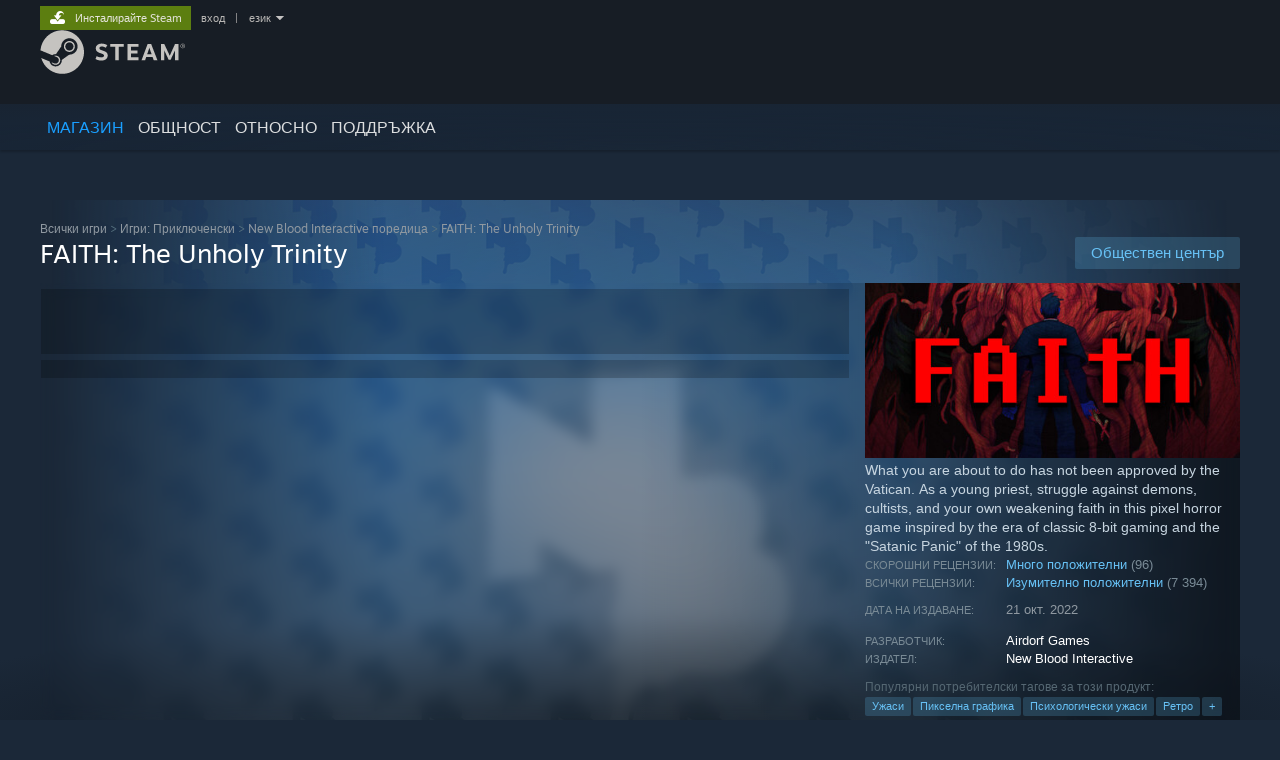

--- FILE ---
content_type: text/html; charset=UTF-8
request_url: https://store.steampowered.com/app/1179080/FAITH_The_Unholy_Trinity/?l=bulgarian
body_size: 43427
content:
<!DOCTYPE html>
<html class=" responsive DesktopUI" lang="bg"  >
<head>
	<meta http-equiv="Content-Type" content="text/html; charset=UTF-8">
			<meta name="viewport" content="width=device-width,initial-scale=1">
		<meta name="theme-color" content="#171a21">
		<title>Спестявате 60% от цената на FAITH: The Unholy Trinity в Steam</title>
	<link rel="shortcut icon" href="/favicon.ico" type="image/x-icon">

	
	
	<link href="https://store.akamai.steamstatic.com/public/shared/css/motiva_sans.css?v=4Vj7bvhvv_UL&amp;l=bulgarian&amp;_cdn=akamai" rel="stylesheet" type="text/css">
<link href="https://store.akamai.steamstatic.com/public/shared/css/shared_global.css?v=ebGR_Er9ryC7&amp;l=bulgarian&amp;_cdn=akamai" rel="stylesheet" type="text/css">
<link href="https://store.akamai.steamstatic.com/public/shared/css/buttons.css?v=u7ItYmj40jWH&amp;l=bulgarian&amp;_cdn=akamai" rel="stylesheet" type="text/css">
<link href="https://store.akamai.steamstatic.com/public/css/v6/store.css?v=w29evexOwMWb&amp;l=bulgarian&amp;_cdn=akamai" rel="stylesheet" type="text/css">
<link href="https://store.akamai.steamstatic.com/public/shared/css/user_reviews.css?v=cH80muSFMiy1&amp;l=bulgarian&amp;_cdn=akamai" rel="stylesheet" type="text/css">
<link href="https://store.akamai.steamstatic.com/public/shared/css/store_game_shared.css?v=h3rDvpE1fR8Z&amp;l=bulgarian&amp;_cdn=akamai" rel="stylesheet" type="text/css">
<link href="https://store.akamai.steamstatic.com/public/css/v6/game.css?v=ng2qfNTUi8dN&amp;l=bulgarian&amp;_cdn=akamai" rel="stylesheet" type="text/css">
<link href="https://store.akamai.steamstatic.com/public/shared/css/store_background_shared.css?v=RuX0Jh-U_mAP&amp;l=bulgarian&amp;_cdn=akamai" rel="stylesheet" type="text/css">
<link href="https://store.akamai.steamstatic.com/public/css/v6/recommended.css?v=BxpJyNW11mxG&amp;l=bulgarian&amp;_cdn=akamai" rel="stylesheet" type="text/css">
<link href="https://store.akamai.steamstatic.com/public/css/v6/user_reviews_rewards.css?v=nDJVyLGQ1XMI&amp;l=bulgarian&amp;_cdn=akamai" rel="stylesheet" type="text/css">
<link href="https://store.akamai.steamstatic.com/public/shared/css/apphub.css?v=6aSuWhV069kq&amp;l=bulgarian&amp;_cdn=akamai" rel="stylesheet" type="text/css">
<link href="https://store.akamai.steamstatic.com/public/shared/css/ui-lightness/jquery-ui-1.7.2.custom.css?v=qgq7mHqEwLbE&amp;l=bulgarian&amp;_cdn=akamai" rel="stylesheet" type="text/css">
<link href="https://store.akamai.steamstatic.com/public/css/v6/game_mob.css?v=Ryx-AweEEY9T&amp;l=bulgarian&amp;_cdn=akamai" rel="stylesheet" type="text/css">
<link href="https://store.akamai.steamstatic.com/public/shared/css/shared_responsive.css?v=8zUcJAgCg1Ml&amp;l=bulgarian&amp;_cdn=akamai" rel="stylesheet" type="text/css">
<script type="text/javascript" src="https://store.akamai.steamstatic.com/public/shared/javascript/jquery-1.8.3.min.js?v=NXam5zydzNu8&amp;l=bulgarian&amp;_cdn=akamai"></script>
<script type="text/javascript">$J = jQuery.noConflict();</script><script type="text/javascript">VALVE_PUBLIC_PATH = "https:\/\/store.akamai.steamstatic.com\/public\/";</script><script type="text/javascript" src="https://store.akamai.steamstatic.com/public/shared/javascript/tooltip.js?v=LZHsOVauqTrm&amp;l=bulgarian&amp;_cdn=akamai"></script>

<script type="text/javascript" src="https://store.akamai.steamstatic.com/public/shared/javascript/shared_global.js?v=XIX-6uhwXUyr&amp;l=bulgarian&amp;_cdn=akamai"></script>

<script type="text/javascript" src="https://store.akamai.steamstatic.com/public/shared/javascript/auth_refresh.js?v=w6QbwI-5-j2S&amp;l=bulgarian&amp;_cdn=akamai"></script>

<script type="text/javascript" src="https://store.akamai.steamstatic.com/public/javascript/main.js?v=LZkBQO8cWmAZ&amp;l=bulgarian&amp;_cdn=akamai"></script>

<script type="text/javascript" src="https://store.akamai.steamstatic.com/public/javascript/dynamicstore.js?v=JnvNzl0rg28A&amp;l=bulgarian&amp;_cdn=akamai"></script>

<script type="text/javascript">Object.seal && [ Object, Array, String, Number ].map( function( builtin ) { Object.seal( builtin.prototype ); } );</script>
		<script type="text/javascript">
			document.addEventListener('DOMContentLoaded', function(event) {
				$J.data( document, 'x_readytime', new Date().getTime() );
				$J.data( document, 'x_oldref', GetNavCookie() );
				SetupTooltips( { tooltipCSSClass: 'store_tooltip'} );
		});
		</script><script type="text/javascript" src="https://store.akamai.steamstatic.com/public/javascript/gamehighlightplayer.js?v=_tWi8bJohr_J&amp;l=bulgarian&amp;_cdn=akamai"></script>
<script type="text/javascript" src="https://store.akamai.steamstatic.com/public/shared/javascript/user_reviews.js?v=qAu0n9ms4d4t&amp;l=bulgarian&amp;_cdn=akamai"></script>
<script type="text/javascript" src="https://store.akamai.steamstatic.com/public/shared/javascript/dselect.js?v=w0CV_PAvw3UA&amp;l=bulgarian&amp;_cdn=akamai"></script>
<script type="text/javascript" src="https://store.akamai.steamstatic.com/public/javascript/app_tagging.js?v=4HFRLgqbgx16&amp;l=bulgarian&amp;_cdn=akamai"></script>
<script type="text/javascript" src="https://store.akamai.steamstatic.com/public/javascript/game.js?v=96-w53Q5L865&amp;l=bulgarian&amp;_cdn=akamai"></script>
<script type="text/javascript" src="https://store.akamai.steamstatic.com/public/shared/javascript/flot-0.8/jquery.flot.min.js?v=mSfqk1QKKgiz&amp;l=bulgarian&amp;_cdn=akamai"></script>
<script type="text/javascript" src="https://store.akamai.steamstatic.com/public/shared/javascript/flot-0.8/jquery.flot.resize.min.js?v=MeIf0YViALgL&amp;l=bulgarian&amp;_cdn=akamai"></script>
<script type="text/javascript" src="https://store.akamai.steamstatic.com/public/shared/javascript/flot-0.8/jquery.flot.time.min.js?v=CIECDYHJjBgN&amp;l=bulgarian&amp;_cdn=akamai"></script>
<script type="text/javascript" src="https://store.akamai.steamstatic.com/public/shared/javascript/flot-0.8/jquery.flot.selection.min.js?v=laPWW88ZIIHe&amp;l=bulgarian&amp;_cdn=akamai"></script>
<script type="text/javascript" src="https://store.akamai.steamstatic.com/public/shared/javascript/jquery-ui-1.9.2.js?v=Bu2RA9fLXSi-&amp;l=bulgarian&amp;_cdn=akamai"></script>
<script type="text/javascript" src="https://store.akamai.steamstatic.com/public/shared/javascript/shared_responsive_adapter.js?v=EWlm7aWF1LPT&amp;l=bulgarian&amp;_cdn=akamai"></script>

						<meta name="twitter:card" content="summary_large_image">
					<meta name="Description" content="What you are about to do has not been approved by the Vatican. As a young priest, struggle against demons, cultists, and your own weakening faith in this pixel horror game inspired by the era of classic 8-bit gaming and the &amp;quot;Satanic Panic&amp;quot; of the 1980s.">
			
	<meta name="twitter:site" content="@steam" />

						<meta property="og:title" content="Спестявате 60% от цената на FAITH: The Unholy Trinity в Steam">
					<meta property="twitter:title" content="Спестявате 60% от цената на FAITH: The Unholy Trinity в Steam">
					<meta property="og:type" content="website">
					<meta property="fb:app_id" content="105386699540688">
					<meta property="og:site" content="Steam">
					<meta property="og:url" content="https://store.steampowered.com/app/1179080/FAITH_The_Unholy_Trinity/">
					<meta property="og:description" content="What you are about to do has not been approved by the Vatican. As a young priest, struggle against demons, cultists, and your own weakening faith in this pixel horror game inspired by the era of classic 8-bit gaming and the &amp;quot;Satanic Panic&amp;quot; of the 1980s.">
					<meta property="twitter:description" content="What you are about to do has not been approved by the Vatican. As a young priest, struggle against demons, cultists, and your own weakening faith in this pixel horror game inspired by the era of classic 8-bit gaming and the &amp;quot;Satanic Panic&amp;quot; of the 1980s.">
			
			<link rel="canonical" href="https://store.steampowered.com/app/1179080/FAITH_The_Unholy_Trinity/">
	
			<link rel="image_src" href="https://shared.akamai.steamstatic.com/store_item_assets/steam/apps/1179080/564e73d94cacd4ec1d51223f84e6b87889118898/capsule_616x353.jpg?t=1767221500">
		<meta property="og:image" content="https://shared.akamai.steamstatic.com/store_item_assets/steam/apps/1179080/564e73d94cacd4ec1d51223f84e6b87889118898/capsule_616x353.jpg?t=1767221500">
		<meta name="twitter:image" content="https://shared.akamai.steamstatic.com/store_item_assets/steam/apps/1179080/564e73d94cacd4ec1d51223f84e6b87889118898/capsule_616x353.jpg?t=1767221500" />
				
	
	
	
	
	</head>
<body class="v6 app game_bg menu_background_overlap application widestore v7menu responsive_page ">


<div class="responsive_page_frame with_header">
						<div role="navigation" class="responsive_page_menu_ctn mainmenu" aria-label="Мобилно меню">
				<div class="responsive_page_menu"  id="responsive_page_menu">
										<div class="mainmenu_contents">
						<div class="mainmenu_contents_items">
															<a class="menuitem" href="https://store.steampowered.com/login/?redir=app%2F1179080%2FFAITH_The_Unholy_Trinity%2F%3Fl%3Dbulgarian&redir_ssl=1&snr=1_5_9__global-header">
									Вход								</a>
															<a class="menuitem supernav supernav_active" href="https://store.steampowered.com/?snr=1_5_9__global-responsive-menu" data-tooltip-type="selector" data-tooltip-content=".submenu_Store">
				Магазин			</a>
			<div class="submenu_Store" style="display: none;" data-submenuid="Store">
														<a class="submenuitem" href="https://store.steampowered.com/?snr=1_5_9__global-responsive-menu">
						Начало											</a>
														<a class="submenuitem" href="https://store.steampowered.com/explore/?snr=1_5_9__global-responsive-menu">
						Опашка за откриване											</a>
														<a class="submenuitem" href="https://steamcommunity.com/my/wishlist/">
						Списък с желания											</a>
														<a class="submenuitem" href="https://store.steampowered.com/points/shop/?snr=1_5_9__global-responsive-menu">
						Точков магазин											</a>
														<a class="submenuitem" href="https://store.steampowered.com/news/?snr=1_5_9__global-responsive-menu">
						Новини											</a>
														<a class="submenuitem" href="https://store.steampowered.com/stats/?snr=1_5_9__global-responsive-menu">
						Диаграми											</a>
							</div>
										<a class="menuitem supernav" href="https://steamcommunity.com/" data-tooltip-type="selector" data-tooltip-content=".submenu_Community">
				Общност			</a>
			<div class="submenu_Community" style="display: none;" data-submenuid="Community">
														<a class="submenuitem" href="https://steamcommunity.com/">
						Начало											</a>
														<a class="submenuitem" href="https://steamcommunity.com/discussions/">
						Дискусии											</a>
														<a class="submenuitem" href="https://steamcommunity.com/workshop/">
						Работилница											</a>
														<a class="submenuitem" href="https://steamcommunity.com/market/">
						Пазар											</a>
														<a class="submenuitem" href="https://steamcommunity.com/?subsection=broadcasts">
						Предавания											</a>
							</div>
										<a class="menuitem " href="https://store.steampowered.com/about/?snr=1_5_9__global-responsive-menu">
				Относно			</a>
										<a class="menuitem " href="https://help.steampowered.com/bg/">
				Поддръжка			</a>
			
							<div class="minor_menu_items">
																								<div class="menuitem change_language_action">
									Смяна на езика								</div>
																																	<a class="menuitem" href="https://store.steampowered.com/mobile" target="_blank" rel="noreferrer">Сдобийте се с мобилното Steam приложение</a>
																									<div class="menuitem" role="link" onclick="Responsive_RequestDesktopView();">
										Преглед на сайта за настолни компютри									</div>
															</div>
						</div>
						<div class="mainmenu_footer_spacer  "></div>
						<div class="mainmenu_footer">
															<div class="mainmenu_footer_logo"><img src="https://store.akamai.steamstatic.com/public/shared/images/responsive/footerLogo_valve_new.png"></div>
								© Valve Corporation. Всички права запазени. Всички търговски марки принадлежат на съответните им собственици в САЩ и други страни.								<span class="mainmenu_valve_links">
									<a href="https://store.steampowered.com/privacy_agreement/?snr=1_5_9__global-responsive-menu" target="_blank">Декларация за поверителност</a>
									&nbsp;| &nbsp;<a href="http://www.valvesoftware.com/legal.htm" target="_blank">Юридическа информация</a>
									&nbsp;| &nbsp;<a href="https://help.steampowered.com/faqs/view/10BB-D27A-6378-4436" target="_blank">Достъпност</a>
									&nbsp;| &nbsp;<a href="https://store.steampowered.com/subscriber_agreement/?snr=1_5_9__global-responsive-menu" target="_blank">Условия за ползване на Steam</a>
									&nbsp;| &nbsp;<a href="https://store.steampowered.com/steam_refunds/?snr=1_5_9__global-responsive-menu" target="_blank">Възстановявания</a>
								</span>
													</div>
					</div>
									</div>
			</div>
		
		<div class="responsive_local_menu_tab"></div>

		<div class="responsive_page_menu_ctn localmenu">
			<div class="responsive_page_menu"  id="responsive_page_local_menu" data-panel="{&quot;onOptionsActionDescription&quot;:&quot;\u0424\u0438\u043b\u0442\u0440\u0438\u0440\u0430\u043d\u0435&quot;,&quot;onOptionsButton&quot;:&quot;Responsive_ToggleLocalMenu()&quot;,&quot;onCancelButton&quot;:&quot;Responsive_ToggleLocalMenu()&quot;}">
				<div class="localmenu_content" data-panel="{&quot;maintainY&quot;:true,&quot;bFocusRingRoot&quot;:true,&quot;flow-children&quot;:&quot;column&quot;}">
				</div>
			</div>
		</div>



					<div class="responsive_header">
				<div class="responsive_header_content">
					<div id="responsive_menu_logo">
						<img src="https://store.akamai.steamstatic.com/public/shared/images/responsive/header_menu_hamburger.png" height="100%">
											</div>
					<div class="responsive_header_logo">
						<a href="https://store.steampowered.com/?snr=1_5_9__global-responsive-menu">
															<img src="https://store.akamai.steamstatic.com/public/shared/images/responsive/header_logo.png" height="36" border="0" alt="STEAM">
													</a>
					</div>
					<div class="responsive_header_react_target" data-featuretarget="store-menu-responsive-search"><div class="responsive_header_react_placeholder"></div></div>				</div>
			</div>
		
		<div class="responsive_page_content_overlay">

		</div>

		<div class="responsive_fixonscroll_ctn nonresponsive_hidden ">
		</div>
	
	<div class="responsive_page_content">

		<div role="banner" id="global_header" data-panel="{&quot;flow-children&quot;:&quot;row&quot;}">
	<div class="content">
		<div class="logo">
			<span id="logo_holder">
									<a href="https://store.steampowered.com/?snr=1_5_9__global-header" aria-label="Връзка към началната страница на Steam">
						<img src="https://store.akamai.steamstatic.com/public/shared/images/header/logo_steam.svg?t=962016" width="176" height="44" alt="Връзка към началната страница на Steam">
					</a>
							</span>
		</div>

			<div role="navigation" class="supernav_container" aria-label="Глобално меню">
								<a class="menuitem supernav supernav_active" href="https://store.steampowered.com/?snr=1_5_9__global-header" data-tooltip-type="selector" data-tooltip-content=".submenu_Store">
				МАГАЗИН			</a>
			<div class="submenu_Store" style="display: none;" data-submenuid="Store">
														<a class="submenuitem" href="https://store.steampowered.com/?snr=1_5_9__global-header">
						Начало											</a>
														<a class="submenuitem" href="https://store.steampowered.com/explore/?snr=1_5_9__global-header">
						Опашка за откриване											</a>
														<a class="submenuitem" href="https://steamcommunity.com/my/wishlist/">
						Списък с желания											</a>
														<a class="submenuitem" href="https://store.steampowered.com/points/shop/?snr=1_5_9__global-header">
						Точков магазин											</a>
														<a class="submenuitem" href="https://store.steampowered.com/news/?snr=1_5_9__global-header">
						Новини											</a>
														<a class="submenuitem" href="https://store.steampowered.com/stats/?snr=1_5_9__global-header">
						Диаграми											</a>
							</div>
										<a class="menuitem supernav" href="https://steamcommunity.com/" data-tooltip-type="selector" data-tooltip-content=".submenu_Community">
				ОБЩНОСТ			</a>
			<div class="submenu_Community" style="display: none;" data-submenuid="Community">
														<a class="submenuitem" href="https://steamcommunity.com/">
						Начало											</a>
														<a class="submenuitem" href="https://steamcommunity.com/discussions/">
						Дискусии											</a>
														<a class="submenuitem" href="https://steamcommunity.com/workshop/">
						Работилница											</a>
														<a class="submenuitem" href="https://steamcommunity.com/market/">
						Пазар											</a>
														<a class="submenuitem" href="https://steamcommunity.com/?subsection=broadcasts">
						Предавания											</a>
							</div>
										<a class="menuitem " href="https://store.steampowered.com/about/?snr=1_5_9__global-header">
				Относно			</a>
										<a class="menuitem " href="https://help.steampowered.com/bg/">
				ПОДДРЪЖКА			</a>
				</div>
	<script type="text/javascript">
		jQuery(function($) {
			$('#global_header .supernav').v_tooltip({'location':'bottom', 'destroyWhenDone': false, 'tooltipClass': 'supernav_content', 'offsetY':-6, 'offsetX': 1, 'horizontalSnap': 4, 'tooltipParent': '#global_header .supernav_container', 'correctForScreenSize': false});
		});
	</script>

		<div id="global_actions">
			<div role="navigation" id="global_action_menu" aria-label="Меню за акаунта">
									<a class="header_installsteam_btn header_installsteam_btn_green" href="https://store.steampowered.com/about/?snr=1_5_9__global-header">
						<div class="header_installsteam_btn_content">
							Инсталирайте Steam						</div>
					</a>
				
				
									<a class="global_action_link" href="https://store.steampowered.com/login/?redir=app%2F1179080%2FFAITH_The_Unholy_Trinity%2F%3Fl%3Dbulgarian&redir_ssl=1&snr=1_5_9__global-header">вход</a>
											&nbsp;|&nbsp;
						<span class="pulldown global_action_link" id="language_pulldown" onclick="ShowMenu( this, 'language_dropdown', 'right' );">език</span>
						<div class="popup_block_new" id="language_dropdown" style="display: none;">
							<div class="popup_body popup_menu">
																																					<a class="popup_menu_item tight" href="?l=schinese" onclick="ChangeLanguage( 'schinese' ); return false;">Опростен китайски (简体中文)</a>
																													<a class="popup_menu_item tight" href="?l=tchinese" onclick="ChangeLanguage( 'tchinese' ); return false;">Традиционен китайски (繁體中文)</a>
																													<a class="popup_menu_item tight" href="?l=japanese" onclick="ChangeLanguage( 'japanese' ); return false;">Японски (日本語)</a>
																													<a class="popup_menu_item tight" href="?l=koreana" onclick="ChangeLanguage( 'koreana' ); return false;">Корейски (한국어)</a>
																													<a class="popup_menu_item tight" href="?l=thai" onclick="ChangeLanguage( 'thai' ); return false;">Тайландски (ไทย)</a>
																																							<a class="popup_menu_item tight" href="?l=czech" onclick="ChangeLanguage( 'czech' ); return false;">Чешки (Čeština)</a>
																													<a class="popup_menu_item tight" href="?l=danish" onclick="ChangeLanguage( 'danish' ); return false;">Датски (Dansk)</a>
																													<a class="popup_menu_item tight" href="?l=german" onclick="ChangeLanguage( 'german' ); return false;">Немски (Deutsch)</a>
																													<a class="popup_menu_item tight" href="?l=english" onclick="ChangeLanguage( 'english' ); return false;">Английски (English)</a>
																													<a class="popup_menu_item tight" href="?l=spanish" onclick="ChangeLanguage( 'spanish' ); return false;">Испански — Испания (Español — España)</a>
																													<a class="popup_menu_item tight" href="?l=latam" onclick="ChangeLanguage( 'latam' ); return false;">Испански — Латинска Америка (Español — Latinoamérica)</a>
																													<a class="popup_menu_item tight" href="?l=greek" onclick="ChangeLanguage( 'greek' ); return false;">Гръцки (Ελληνικά)</a>
																													<a class="popup_menu_item tight" href="?l=french" onclick="ChangeLanguage( 'french' ); return false;">Френски (Français)</a>
																													<a class="popup_menu_item tight" href="?l=italian" onclick="ChangeLanguage( 'italian' ); return false;">Италиански (Italiano)</a>
																													<a class="popup_menu_item tight" href="?l=indonesian" onclick="ChangeLanguage( 'indonesian' ); return false;">Индонезийски (Bahasa Indonesia)</a>
																													<a class="popup_menu_item tight" href="?l=hungarian" onclick="ChangeLanguage( 'hungarian' ); return false;">Унгарски (Magyar)</a>
																													<a class="popup_menu_item tight" href="?l=dutch" onclick="ChangeLanguage( 'dutch' ); return false;">Холандски (Nederlands)</a>
																													<a class="popup_menu_item tight" href="?l=norwegian" onclick="ChangeLanguage( 'norwegian' ); return false;">Норвежки (Norsk)</a>
																													<a class="popup_menu_item tight" href="?l=polish" onclick="ChangeLanguage( 'polish' ); return false;">Полски (Polski)</a>
																													<a class="popup_menu_item tight" href="?l=portuguese" onclick="ChangeLanguage( 'portuguese' ); return false;">Португалски (Português)</a>
																													<a class="popup_menu_item tight" href="?l=brazilian" onclick="ChangeLanguage( 'brazilian' ); return false;">Бразилски португалски (Português — Brasil)</a>
																													<a class="popup_menu_item tight" href="?l=romanian" onclick="ChangeLanguage( 'romanian' ); return false;">Румънски (Română)</a>
																													<a class="popup_menu_item tight" href="?l=russian" onclick="ChangeLanguage( 'russian' ); return false;">Руски (Русский)</a>
																													<a class="popup_menu_item tight" href="?l=finnish" onclick="ChangeLanguage( 'finnish' ); return false;">Финландски (Suomi)</a>
																													<a class="popup_menu_item tight" href="?l=swedish" onclick="ChangeLanguage( 'swedish' ); return false;">Шведски (Svenska)</a>
																													<a class="popup_menu_item tight" href="?l=turkish" onclick="ChangeLanguage( 'turkish' ); return false;">Турски (Türkçe)</a>
																													<a class="popup_menu_item tight" href="?l=vietnamese" onclick="ChangeLanguage( 'vietnamese' ); return false;">Виетнамски (Tiếng Việt)</a>
																													<a class="popup_menu_item tight" href="?l=ukrainian" onclick="ChangeLanguage( 'ukrainian' ); return false;">Украински (Українська)</a>
																									<a class="popup_menu_item tight" href="https://www.valvesoftware.com/en/contact?contact-person=Translation%20Team%20Feedback" target="_blank">Докладване на проблем с превода</a>
							</div>
						</div>
												</div>
					</div>
			</div>
</div>
<div class="StoreMenuLoadingPlaceholder" data-featuretarget="store-menu-v7"><div class="PlaceholderInner"></div></div><div id="responsive_store_nav_ctn"></div><div id="responsive_store_nav_overlay" style="display:none"><div id="responsive_store_nav_overlay_ctn"></div><div id="responsive_store_nav_overlay_bottom"></div></div><div id="responsive_store_search_overlay" style="display:none"></div><div data-cart-banner-spot="1"></div>
		<div role="main" class="responsive_page_template_content" id="responsive_page_template_content" data-panel="{&quot;autoFocus&quot;:true}" >

			<div id="application_config" style="display: none;"  data-config="{&quot;EUNIVERSE&quot;:1,&quot;WEB_UNIVERSE&quot;:&quot;public&quot;,&quot;LANGUAGE&quot;:&quot;bulgarian&quot;,&quot;COUNTRY&quot;:&quot;US&quot;,&quot;MEDIA_CDN_COMMUNITY_URL&quot;:&quot;https:\/\/cdn.akamai.steamstatic.com\/steamcommunity\/public\/&quot;,&quot;MEDIA_CDN_URL&quot;:&quot;https:\/\/cdn.akamai.steamstatic.com\/&quot;,&quot;VIDEO_CDN_URL&quot;:&quot;https:\/\/video.akamai.steamstatic.com\/&quot;,&quot;COMMUNITY_CDN_URL&quot;:&quot;https:\/\/community.akamai.steamstatic.com\/&quot;,&quot;COMMUNITY_CDN_ASSET_URL&quot;:&quot;https:\/\/cdn.akamai.steamstatic.com\/steamcommunity\/public\/assets\/&quot;,&quot;STORE_CDN_URL&quot;:&quot;https:\/\/store.akamai.steamstatic.com\/&quot;,&quot;PUBLIC_SHARED_URL&quot;:&quot;https:\/\/store.akamai.steamstatic.com\/public\/shared\/&quot;,&quot;COMMUNITY_BASE_URL&quot;:&quot;https:\/\/steamcommunity.com\/&quot;,&quot;CHAT_BASE_URL&quot;:&quot;https:\/\/steamcommunity.com\/&quot;,&quot;STORE_BASE_URL&quot;:&quot;https:\/\/store.steampowered.com\/&quot;,&quot;STORE_CHECKOUT_BASE_URL&quot;:&quot;https:\/\/checkout.steampowered.com\/&quot;,&quot;IMG_URL&quot;:&quot;https:\/\/store.akamai.steamstatic.com\/public\/images\/&quot;,&quot;STEAMTV_BASE_URL&quot;:&quot;https:\/\/steam.tv\/&quot;,&quot;HELP_BASE_URL&quot;:&quot;https:\/\/help.steampowered.com\/&quot;,&quot;PARTNER_BASE_URL&quot;:&quot;https:\/\/partner.steamgames.com\/&quot;,&quot;STATS_BASE_URL&quot;:&quot;https:\/\/partner.steampowered.com\/&quot;,&quot;INTERNAL_STATS_BASE_URL&quot;:&quot;https:\/\/steamstats.valve.org\/&quot;,&quot;IN_CLIENT&quot;:false,&quot;USE_POPUPS&quot;:false,&quot;STORE_ICON_BASE_URL&quot;:&quot;https:\/\/shared.akamai.steamstatic.com\/store_item_assets\/steam\/apps\/&quot;,&quot;STORE_ITEM_BASE_URL&quot;:&quot;https:\/\/shared.akamai.steamstatic.com\/store_item_assets\/&quot;,&quot;WEBAPI_BASE_URL&quot;:&quot;https:\/\/api.steampowered.com\/&quot;,&quot;TOKEN_URL&quot;:&quot;https:\/\/store.steampowered.com\/\/chat\/clientjstoken&quot;,&quot;BUILD_TIMESTAMP&quot;:1767464265,&quot;PAGE_TIMESTAMP&quot;:1767470528,&quot;IN_TENFOOT&quot;:false,&quot;IN_GAMEPADUI&quot;:false,&quot;IN_CHROMEOS&quot;:false,&quot;IN_MOBILE_WEBVIEW&quot;:false,&quot;PLATFORM&quot;:&quot;macos&quot;,&quot;BASE_URL_STORE_CDN_ASSETS&quot;:&quot;https:\/\/cdn.akamai.steamstatic.com\/store\/&quot;,&quot;EREALM&quot;:1,&quot;LOGIN_BASE_URL&quot;:&quot;https:\/\/login.steampowered.com\/&quot;,&quot;AVATAR_BASE_URL&quot;:&quot;https:\/\/avatars.akamai.steamstatic.com\/&quot;,&quot;FROM_WEB&quot;:true,&quot;WEBSITE_ID&quot;:&quot;Store&quot;,&quot;BASE_URL_SHARED_CDN&quot;:&quot;https:\/\/shared.akamai.steamstatic.com\/&quot;,&quot;CLAN_CDN_ASSET_URL&quot;:&quot;https:\/\/clan.akamai.steamstatic.com\/&quot;,&quot;COMMUNITY_ASSETS_BASE_URL&quot;:&quot;https:\/\/shared.akamai.steamstatic.com\/community_assets\/&quot;,&quot;SNR&quot;:&quot;1_5_9_&quot;}" data-userinfo="{&quot;logged_in&quot;:false,&quot;country_code&quot;:&quot;US&quot;,&quot;excluded_content_descriptors&quot;:[3,4]}" data-hwinfo="{&quot;bSteamOS&quot;:false,&quot;bSteamDeck&quot;:false}" data-broadcastuser="{&quot;success&quot;:1,&quot;bHideStoreBroadcast&quot;:false}" data-store_page_asset_url="&quot;https:\/\/shared.akamai.steamstatic.com\/store_item_assets\/steam\/apps\/1179080\/%s?t=1767221500&quot;" data-store_page_extra_assets_url="&quot;https:\/\/shared.akamai.steamstatic.com\/store_item_assets\/steam\/apps\/1179080\/%s?t=1767221500&quot;" data-store_page_extra_assets_map="{&quot;extras\/more_demons.gif&quot;:[{&quot;urlPart&quot;:&quot;extras\/d21d3eb9af002633ea5993ab0653e0f6.poster.avif&quot;,&quot;extension&quot;:&quot;poster.avif&quot;,&quot;alt_text&quot;:null,&quot;urlPartBig&quot;:null,&quot;width&quot;:&quot;500&quot;,&quot;height&quot;:&quot;94&quot;},{&quot;urlPart&quot;:&quot;extras\/d21d3eb9af002633ea5993ab0653e0f6.mp4&quot;,&quot;extension&quot;:&quot;mp4&quot;,&quot;alt_text&quot;:null,&quot;urlPartBig&quot;:null,&quot;width&quot;:&quot;500&quot;,&quot;height&quot;:&quot;94&quot;},{&quot;urlPart&quot;:&quot;extras\/d21d3eb9af002633ea5993ab0653e0f6.webm&quot;,&quot;extension&quot;:&quot;webm&quot;,&quot;alt_text&quot;:null,&quot;urlPartBig&quot;:null,&quot;width&quot;:&quot;500&quot;,&quot;height&quot;:&quot;94&quot;}],&quot;extras\/mortis.gif&quot;:[{&quot;urlPart&quot;:&quot;extras\/7357ea10929f0aba0a0cc4a2c3af59b4.poster.avif&quot;,&quot;extension&quot;:&quot;poster.avif&quot;,&quot;alt_text&quot;:null,&quot;urlPartBig&quot;:null,&quot;width&quot;:&quot;500&quot;,&quot;height&quot;:&quot;94&quot;},{&quot;urlPart&quot;:&quot;extras\/7357ea10929f0aba0a0cc4a2c3af59b4.mp4&quot;,&quot;extension&quot;:&quot;mp4&quot;,&quot;alt_text&quot;:null,&quot;urlPartBig&quot;:null,&quot;width&quot;:&quot;500&quot;,&quot;height&quot;:&quot;94&quot;},{&quot;urlPart&quot;:&quot;extras\/7357ea10929f0aba0a0cc4a2c3af59b4.webm&quot;,&quot;extension&quot;:&quot;webm&quot;,&quot;alt_text&quot;:null,&quot;urlPartBig&quot;:null,&quot;width&quot;:&quot;500&quot;,&quot;height&quot;:&quot;94&quot;}],&quot;extras\/more_secrets.gif&quot;:[{&quot;urlPart&quot;:&quot;extras\/59bf3c07794c059c20eab5c2aace201c.poster.avif&quot;,&quot;extension&quot;:&quot;poster.avif&quot;,&quot;alt_text&quot;:null,&quot;urlPartBig&quot;:null,&quot;width&quot;:&quot;500&quot;,&quot;height&quot;:&quot;94&quot;},{&quot;urlPart&quot;:&quot;extras\/59bf3c07794c059c20eab5c2aace201c.mp4&quot;,&quot;extension&quot;:&quot;mp4&quot;,&quot;alt_text&quot;:null,&quot;urlPartBig&quot;:null,&quot;width&quot;:&quot;500&quot;,&quot;height&quot;:&quot;94&quot;},{&quot;urlPart&quot;:&quot;extras\/59bf3c07794c059c20eab5c2aace201c.webm&quot;,&quot;extension&quot;:&quot;webm&quot;,&quot;alt_text&quot;:null,&quot;urlPartBig&quot;:null,&quot;width&quot;:&quot;500&quot;,&quot;height&quot;:&quot;94&quot;}],&quot;extras\/moresecrets2&quot;:[{&quot;urlPart&quot;:&quot;extras\/80f00946c7ebe497e1c2225ccc842b1b.poster.avif&quot;,&quot;extension&quot;:&quot;poster.avif&quot;,&quot;alt_text&quot;:null,&quot;urlPartBig&quot;:null,&quot;width&quot;:&quot;780&quot;,&quot;height&quot;:&quot;130&quot;},{&quot;urlPart&quot;:&quot;extras\/80f00946c7ebe497e1c2225ccc842b1b.webm&quot;,&quot;extension&quot;:&quot;webm&quot;,&quot;alt_text&quot;:null,&quot;urlPartBig&quot;:null,&quot;width&quot;:&quot;780&quot;,&quot;height&quot;:&quot;130&quot;},{&quot;urlPart&quot;:&quot;extras\/80f00946c7ebe497e1c2225ccc842b1b.mp4&quot;,&quot;extension&quot;:&quot;mp4&quot;,&quot;alt_text&quot;:null,&quot;urlPartBig&quot;:null,&quot;width&quot;:&quot;780&quot;,&quot;height&quot;:&quot;130&quot;}],&quot;extras\/moretis2&quot;:[{&quot;urlPart&quot;:&quot;extras\/25870b724515cba1402df6ae65085e5c.poster.avif&quot;,&quot;extension&quot;:&quot;poster.avif&quot;,&quot;alt_text&quot;:null,&quot;urlPartBig&quot;:null,&quot;width&quot;:&quot;780&quot;,&quot;height&quot;:&quot;130&quot;},{&quot;urlPart&quot;:&quot;extras\/25870b724515cba1402df6ae65085e5c.webm&quot;,&quot;extension&quot;:&quot;webm&quot;,&quot;alt_text&quot;:null,&quot;urlPartBig&quot;:null,&quot;width&quot;:&quot;780&quot;,&quot;height&quot;:&quot;130&quot;},{&quot;urlPart&quot;:&quot;extras\/25870b724515cba1402df6ae65085e5c.mp4&quot;,&quot;extension&quot;:&quot;mp4&quot;,&quot;alt_text&quot;:null,&quot;urlPartBig&quot;:null,&quot;width&quot;:&quot;780&quot;,&quot;height&quot;:&quot;130&quot;}],&quot;extras\/moredemons2&quot;:[{&quot;urlPart&quot;:&quot;extras\/9fae068a8a4f3f21160b611c6dfbf8f7.poster.avif&quot;,&quot;extension&quot;:&quot;poster.avif&quot;,&quot;alt_text&quot;:null,&quot;urlPartBig&quot;:null,&quot;width&quot;:&quot;780&quot;,&quot;height&quot;:&quot;130&quot;},{&quot;urlPart&quot;:&quot;extras\/9fae068a8a4f3f21160b611c6dfbf8f7.webm&quot;,&quot;extension&quot;:&quot;webm&quot;,&quot;alt_text&quot;:null,&quot;urlPartBig&quot;:null,&quot;width&quot;:&quot;780&quot;,&quot;height&quot;:&quot;130&quot;},{&quot;urlPart&quot;:&quot;extras\/9fae068a8a4f3f21160b611c6dfbf8f7.mp4&quot;,&quot;extension&quot;:&quot;mp4&quot;,&quot;alt_text&quot;:null,&quot;urlPartBig&quot;:null,&quot;width&quot;:&quot;780&quot;,&quot;height&quot;:&quot;130&quot;}]}" data-deckcompatibility="{&quot;appid&quot;:1179080,&quot;resolved_category&quot;:3,&quot;resolved_items&quot;:[{&quot;display_type&quot;:4,&quot;loc_token&quot;:&quot;#SteamDeckVerified_TestResult_DefaultControllerConfigFullyFunctional&quot;},{&quot;display_type&quot;:4,&quot;loc_token&quot;:&quot;#SteamDeckVerified_TestResult_ControllerGlyphsMatchDeckDevice&quot;},{&quot;display_type&quot;:4,&quot;loc_token&quot;:&quot;#SteamDeckVerified_TestResult_InterfaceTextIsLegible&quot;},{&quot;display_type&quot;:4,&quot;loc_token&quot;:&quot;#SteamDeckVerified_TestResult_DefaultConfigurationIsPerformant&quot;},{&quot;display_type&quot;:1,&quot;loc_token&quot;:&quot;#SteamDeckVerified_TestResult_ExternalControllersNotSupportedPrimaryPlayer&quot;}],&quot;steam_deck_blog_url&quot;:&quot;&quot;,&quot;search_id&quot;:null,&quot;steamos_resolved_category&quot;:2,&quot;steamos_resolved_items&quot;:[{&quot;display_type&quot;:3,&quot;loc_token&quot;:&quot;#SteamOS_TestResult_GameStartupFunctional&quot;},{&quot;display_type&quot;:1,&quot;loc_token&quot;:&quot;#SteamOS_TestResult_ExternalControllersNotSupportedPrimaryPlayer&quot;}]}" data-appname="&quot;FAITH: The Unholy Trinity&quot;" data-store_user_config="{&quot;webapi_token&quot;:&quot;&quot;,&quot;shoppingcart&quot;:null,&quot;originating_navdata&quot;:{&quot;domain&quot;:&quot;store.steampowered.com&quot;,&quot;controller&quot;:&quot;direct-navigation&quot;,&quot;method&quot;:&quot;&quot;,&quot;submethod&quot;:&quot;&quot;,&quot;feature&quot;:&quot;&quot;,&quot;depth&quot;:0,&quot;countrycode&quot;:&quot;&quot;,&quot;webkey&quot;:null,&quot;is_client&quot;:false,&quot;curator_data&quot;:null,&quot;is_likely_bot&quot;:true,&quot;is_utm&quot;:false},&quot;wishlist_item_count&quot;:0}"></div><div id="application_root"></div><script>window.g_wapit="";</script><link href="https://store.akamai.steamstatic.com/public/css/applications/store/main.css?v=br3hYZoCJHi4&amp;l=bulgarian&amp;_cdn=akamai" rel="stylesheet" type="text/css">
<script type="text/javascript" src="https://store.akamai.steamstatic.com/public/javascript/applications/store/manifest.js?v=ZGgQyj2jXO72&amp;l=bulgarian&amp;_cdn=akamai"></script>
<script type="text/javascript" src="https://store.akamai.steamstatic.com/public/javascript/applications/store/libraries~b28b7af69.js?v=L9JqUktT3bf9&amp;l=bulgarian&amp;_cdn=akamai"></script>
<script type="text/javascript" src="https://store.akamai.steamstatic.com/public/javascript/applications/store/main.js?v=dSwAtAnx_6wu&amp;l=bulgarian&amp;_cdn=akamai"></script>
<script type="text/javascript">
	var g_AccountID = 0;
	var g_Languages = ["bulgarian"];
	var g_sessionID = "4a4678bbe6c7d7cb465a4466";
	var g_ServerTime = 1767470528;
	var g_bUseNewCartAPI = true;

	$J( InitMiniprofileHovers( 'https%3A%2F%2Fstore.steampowered.com%2F' ) );

	
	if ( typeof GStoreItemData != 'undefined' )
	{
		GStoreItemData.AddNavParams({
			__page_default: "1_5_9_",
			__page_default_obj: {"domain":"store.steampowered.com","controller":"application","method":"app","submethod":"","feature":null,"depth":null,"countrycode":"US","webkey":null,"is_client":false,"curator_data":null,"is_likely_bot":true,"is_utm":null},
			__originating_obj: {"domain":"store.steampowered.com","controller":"direct-navigation","method":"","submethod":"","feature":"","depth":0,"countrycode":"","webkey":null,"is_client":false,"curator_data":null,"is_likely_bot":true,"is_utm":false},
			storemenu_recommendedtags: "1_5_9__17"		});
	}

	if ( typeof GDynamicStore != 'undefined' )
	{
		GDynamicStore.Init(0, false, "", {"primary_language":null,"secondary_languages":null,"platform_windows":null,"platform_mac":null,"platform_linux":null,"timestamp_updated":null,"hide_store_broadcast":null,"review_score_preference":null,"timestamp_content_descriptor_preferences_updated":null,"provide_deck_feedback":null,"additional_languages":null}, 'US',
			{"bNoDefaultDescriptors":true});
		GStoreItemData.SetCurrencyFormatter(function( nValueInCents, bWholeUnitsOnly ) { var fmt = function( nValueInCents, bWholeUnitsOnly ) {	var format = v_numberformat( nValueInCents / 100, bWholeUnitsOnly ? 0 : 2, ".", ","); return format; };var strNegativeSymbol = '';	if ( nValueInCents < 0 ) { strNegativeSymbol = '-'; nValueInCents = -nValueInCents; }return strNegativeSymbol + "$" + fmt( nValueInCents, bWholeUnitsOnly );});
		GStoreItemData.SetCurrencyMinPriceIncrement(1);
	}
</script>

<script type="text/javascript">

	var g_eDiscoveryQueueType = 0;

	GStoreItemData.AddStoreItemDataSet(
		{"rgApps":{"381210":{"name":"Dead by Daylight","url_name":"Dead_by_Daylight","discount_block":"<div class=\"discount_block \" data-price-final=\"799\" data-bundlediscount=\"0\" data-discount=\"60\" role=\"link\" aria-label=\"60% \u043e\u0442\u0441\u0442\u044a\u043f\u043a\u0430. \u041e\u0431\u0438\u043a\u043d\u043e\u0432\u0435\u043d\u043e $19.99, \u043d\u0430\u043c\u0430\u043b\u0435\u043d\u043e \u043d\u0430 $7.99.\"><div class=\"discount_pct\">-60%<\/div><div class=\"discount_prices\"><div class=\"discount_original_price\">$19.99<\/div><div class=\"discount_final_price\">$7.99<\/div><\/div><\/div>","descids":[2,5],"small_capsulev5":"https:\/\/shared.akamai.steamstatic.com\/store_item_assets\/steam\/apps\/381210\/capsule_184x69.jpg?t=1766160502","os_windows":true,"has_live_broadcast":false,"discount":true,"localized_english":true,"has_adult_content_violence":true},"2050650":{"name":"Resident Evil 4","url_name":"Resident_Evil_4","discount_block":"<div class=\"discount_block \" data-price-final=\"1599\" data-bundlediscount=\"0\" data-discount=\"60\" role=\"link\" aria-label=\"60% \u043e\u0442\u0441\u0442\u044a\u043f\u043a\u0430. \u041e\u0431\u0438\u043a\u043d\u043e\u0432\u0435\u043d\u043e $39.99, \u043d\u0430\u043c\u0430\u043b\u0435\u043d\u043e \u043d\u0430 $15.99.\"><div class=\"discount_pct\">-60%<\/div><div class=\"discount_prices\"><div class=\"discount_original_price\">$39.99<\/div><div class=\"discount_final_price\">$15.99<\/div><\/div><\/div>","descids":[2,5],"small_capsulev5":"https:\/\/shared.akamai.steamstatic.com\/store_item_assets\/steam\/apps\/2050650\/capsule_184x69.jpg?t=1736385712","os_windows":true,"has_live_broadcast":false,"discount":true,"localized_english":true,"has_adult_content_violence":true},"2947440":{"name":"SILENT HILL f","url_name":"SILENT_HILL_f","discount_block":"<div class=\"discount_block \" data-price-final=\"4199\" data-bundlediscount=\"0\" data-discount=\"40\" role=\"link\" aria-label=\"40% \u043e\u0442\u0441\u0442\u044a\u043f\u043a\u0430. \u041e\u0431\u0438\u043a\u043d\u043e\u0432\u0435\u043d\u043e $69.99, \u043d\u0430\u043c\u0430\u043b\u0435\u043d\u043e \u043d\u0430 $41.99.\"><div class=\"discount_pct\">-40%<\/div><div class=\"discount_prices\"><div class=\"discount_original_price\">$69.99<\/div><div class=\"discount_final_price\">$41.99<\/div><\/div><\/div>","descids":[2,5],"small_capsulev5":"https:\/\/shared.akamai.steamstatic.com\/store_item_assets\/steam\/apps\/2947440\/0059b56f4400fe95555b8145d5f8f05b160a54e5\/capsule_184x69.jpg?t=1766449377","os_windows":true,"has_live_broadcast":false,"discount":true,"localized_english":true,"has_adult_content_violence":true},"2124490":{"name":"SILENT HILL 2","url_name":"SILENT_HILL_2","discount_block":"<div class=\"discount_block \" data-price-final=\"3499\" data-bundlediscount=\"0\" data-discount=\"50\" role=\"link\" aria-label=\"50% \u043e\u0442\u0441\u0442\u044a\u043f\u043a\u0430. \u041e\u0431\u0438\u043a\u043d\u043e\u0432\u0435\u043d\u043e $69.99, \u043d\u0430\u043c\u0430\u043b\u0435\u043d\u043e \u043d\u0430 $34.99.\"><div class=\"discount_pct\">-50%<\/div><div class=\"discount_prices\"><div class=\"discount_original_price\">$69.99<\/div><div class=\"discount_final_price\">$34.99<\/div><\/div><\/div>","descids":[2,5],"small_capsulev5":"https:\/\/shared.akamai.steamstatic.com\/store_item_assets\/steam\/apps\/2124490\/capsule_184x69.jpg?t=1744248682","os_windows":true,"has_live_broadcast":false,"discount":true,"localized_english":true,"has_adult_content_violence":true},"3180070":{"name":"No, I'm not a Human","url_name":"No_Im_not_a_Human","discount_block":"<div class=\"discount_block \" data-price-final=\"1274\" data-bundlediscount=\"0\" data-discount=\"15\" role=\"link\" aria-label=\"15% \u043e\u0442\u0441\u0442\u044a\u043f\u043a\u0430. \u041e\u0431\u0438\u043a\u043d\u043e\u0432\u0435\u043d\u043e $14.99, \u043d\u0430\u043c\u0430\u043b\u0435\u043d\u043e \u043d\u0430 $12.74.\"><div class=\"discount_pct\">-15%<\/div><div class=\"discount_prices\"><div class=\"discount_original_price\">$14.99<\/div><div class=\"discount_final_price\">$12.74<\/div><\/div><\/div>","descids":[],"small_capsulev5":"https:\/\/shared.akamai.steamstatic.com\/store_item_assets\/steam\/apps\/3180070\/a0296bed6a8cc9d5effb1d1eebf55525b695bad7\/capsule_184x69.jpg?t=1761654689","os_windows":true,"has_live_broadcast":false,"discount":true,"localized_english":true},"1693980":{"name":"Dead Space","url_name":"Dead_Space","discount_block":"<div class=\"discount_block \" data-price-final=\"899\" data-bundlediscount=\"0\" data-discount=\"85\" role=\"link\" aria-label=\"85% \u043e\u0442\u0441\u0442\u044a\u043f\u043a\u0430. \u041e\u0431\u0438\u043a\u043d\u043e\u0432\u0435\u043d\u043e $59.99, \u043d\u0430\u043c\u0430\u043b\u0435\u043d\u043e \u043d\u0430 $8.99.\"><div class=\"discount_pct\">-85%<\/div><div class=\"discount_prices\"><div class=\"discount_original_price\">$59.99<\/div><div class=\"discount_final_price\">$8.99<\/div><\/div><\/div>","descids":[2,5],"small_capsulev5":"https:\/\/shared.akamai.steamstatic.com\/store_item_assets\/steam\/apps\/1693980\/capsule_184x69.jpg?t=1749125590","os_windows":true,"has_live_broadcast":false,"mastersub_granting_app":{"capsule":"https:\/\/cdn.akamai.steamstatic.com\/store\/mastersubs\/eaplay\/eaplay.svg","name":"EA Play"},"discount":true,"localized_english":true,"has_adult_content_violence":true},"250900":{"name":"The Binding of Isaac: Rebirth","url_name":"The_Binding_of_Isaac_Rebirth","discount_block":"<div class=\"discount_block \" data-price-final=\"749\" data-bundlediscount=\"0\" data-discount=\"50\" role=\"link\" aria-label=\"50% \u043e\u0442\u0441\u0442\u044a\u043f\u043a\u0430. \u041e\u0431\u0438\u043a\u043d\u043e\u0432\u0435\u043d\u043e $14.99, \u043d\u0430\u043c\u0430\u043b\u0435\u043d\u043e \u043d\u0430 $7.49.\"><div class=\"discount_pct\">-50%<\/div><div class=\"discount_prices\"><div class=\"discount_original_price\">$14.99<\/div><div class=\"discount_final_price\">$7.49<\/div><\/div><\/div>","descids":[5],"small_capsulev5":"https:\/\/shared.akamai.steamstatic.com\/store_item_assets\/steam\/apps\/250900\/capsule_184x69.jpg?t=1731977365","os_windows":true,"os_macos":true,"os_linux":true,"has_live_broadcast":false,"discount":true,"localized_english":true},"418370":{"name":"Resident Evil 7 Biohazard","url_name":"Resident_Evil_7_Biohazard","discount_block":"<div class=\"discount_block \" data-price-final=\"799\" data-bundlediscount=\"0\" data-discount=\"60\" role=\"link\" aria-label=\"60% \u043e\u0442\u0441\u0442\u044a\u043f\u043a\u0430. \u041e\u0431\u0438\u043a\u043d\u043e\u0432\u0435\u043d\u043e $19.99, \u043d\u0430\u043c\u0430\u043b\u0435\u043d\u043e \u043d\u0430 $7.99.\"><div class=\"discount_pct\">-60%<\/div><div class=\"discount_prices\"><div class=\"discount_original_price\">$19.99<\/div><div class=\"discount_final_price\">$7.99<\/div><\/div><\/div>","descids":[1,2,5],"small_capsulev5":"https:\/\/shared.akamai.steamstatic.com\/store_item_assets\/steam\/apps\/418370\/capsule_184x69.jpg?t=1728436752","os_windows":true,"has_live_broadcast":false,"discount":true,"localized_english":true,"has_adult_content_violence":true},"1196590":{"name":"Resident Evil Village","url_name":"Resident_Evil_Village","discount_block":"<div class=\"discount_block \" data-price-final=\"999\" data-bundlediscount=\"0\" data-discount=\"75\" role=\"link\" aria-label=\"75% \u043e\u0442\u0441\u0442\u044a\u043f\u043a\u0430. \u041e\u0431\u0438\u043a\u043d\u043e\u0432\u0435\u043d\u043e $39.99, \u043d\u0430\u043c\u0430\u043b\u0435\u043d\u043e \u043d\u0430 $9.99.\"><div class=\"discount_pct\">-75%<\/div><div class=\"discount_prices\"><div class=\"discount_original_price\">$39.99<\/div><div class=\"discount_final_price\">$9.99<\/div><\/div><\/div>","descids":[2,5],"small_capsulev5":"https:\/\/shared.akamai.steamstatic.com\/store_item_assets\/steam\/apps\/1196590\/capsule_184x69.jpg?t=1741142800","os_windows":true,"has_live_broadcast":false,"discount":true,"localized_english":true,"has_adult_content_violence":true,"has_adult_content_sex":true},"606160":{"name":"ROUTINE","url_name":"ROUTINE","discount_block":"<div class=\"discount_block  no_discount\" data-price-final=\"2499\" data-bundlediscount=\"0\" data-discount=\"0\"><div class=\"discount_prices\"><div class=\"discount_final_price\">$24.99<\/div><\/div><\/div>","descids":[2,5],"small_capsulev5":"https:\/\/shared.akamai.steamstatic.com\/store_item_assets\/steam\/apps\/606160\/4898ae3c9830db911847b211ce84b4e24183fba7\/capsule_184x69.jpg?t=1766158255","os_windows":true,"has_live_broadcast":true,"localized_english":true,"has_adult_content_violence":true},"753640":{"name":"Outer Wilds","url_name":"Outer_Wilds","discount_block":"<div class=\"discount_block \" data-price-final=\"1499\" data-bundlediscount=\"0\" data-discount=\"40\" role=\"link\" aria-label=\"40% \u043e\u0442\u0441\u0442\u044a\u043f\u043a\u0430. \u041e\u0431\u0438\u043a\u043d\u043e\u0432\u0435\u043d\u043e $24.99, \u043d\u0430\u043c\u0430\u043b\u0435\u043d\u043e \u043d\u0430 $14.99.\"><div class=\"discount_pct\">-40%<\/div><div class=\"discount_prices\"><div class=\"discount_original_price\">$24.99<\/div><div class=\"discount_final_price\">$14.99<\/div><\/div><\/div>","descids":[],"small_capsulev5":"https:\/\/shared.akamai.steamstatic.com\/store_item_assets\/steam\/apps\/753640\/capsule_184x69.jpg?t=1729097431","os_windows":true,"has_live_broadcast":false,"discount":true,"localized_english":true},"814380":{"name":"Sekiro\u2122: Shadows Die Twice - GOTY Edition","url_name":"Sekiro_Shadows_Die_Twice__GOTY_Edition","discount_block":"<div class=\"discount_block \" data-price-final=\"2999\" data-bundlediscount=\"0\" data-discount=\"50\" role=\"link\" aria-label=\"50% \u043e\u0442\u0441\u0442\u044a\u043f\u043a\u0430. \u041e\u0431\u0438\u043a\u043d\u043e\u0432\u0435\u043d\u043e $59.99, \u043d\u0430\u043c\u0430\u043b\u0435\u043d\u043e \u043d\u0430 $29.99.\"><div class=\"discount_pct\">-50%<\/div><div class=\"discount_prices\"><div class=\"discount_original_price\">$59.99<\/div><div class=\"discount_final_price\">$29.99<\/div><\/div><\/div>","descids":[2,5],"small_capsulev5":"https:\/\/shared.akamai.steamstatic.com\/store_item_assets\/steam\/apps\/814380\/capsule_184x69.jpg?t=1762888662","os_windows":true,"has_live_broadcast":false,"discount":true,"localized_english":true,"has_adult_content_violence":true},"1562430":{"name":"DREDGE","url_name":"DREDGE","discount_block":"<div class=\"discount_block \" data-price-final=\"999\" data-bundlediscount=\"0\" data-discount=\"60\" role=\"link\" aria-label=\"60% \u043e\u0442\u0441\u0442\u044a\u043f\u043a\u0430. \u041e\u0431\u0438\u043a\u043d\u043e\u0432\u0435\u043d\u043e $24.99, \u043d\u0430\u043c\u0430\u043b\u0435\u043d\u043e \u043d\u0430 $9.99.\"><div class=\"discount_pct\">-60%<\/div><div class=\"discount_prices\"><div class=\"discount_original_price\">$24.99<\/div><div class=\"discount_final_price\">$9.99<\/div><\/div><\/div>","descids":[],"small_capsulev5":"https:\/\/shared.akamai.steamstatic.com\/store_item_assets\/steam\/apps\/1562430\/d6c28e6402e85395421ac06ac86cdb0e28b48e27\/capsule_184x69.jpg?t=1766050211","os_windows":true,"os_macos":true,"has_live_broadcast":false,"discount":true,"localized_english":true},"546560":{"name":"Half-Life: Alyx","url_name":"HalfLife_Alyx","discount_block":"<div class=\"discount_block \" data-price-final=\"1799\" data-bundlediscount=\"0\" data-discount=\"70\" role=\"link\" aria-label=\"70% \u043e\u0442\u0441\u0442\u044a\u043f\u043a\u0430. \u041e\u0431\u0438\u043a\u043d\u043e\u0432\u0435\u043d\u043e $59.99, \u043d\u0430\u043c\u0430\u043b\u0435\u043d\u043e \u043d\u0430 $17.99.\"><div class=\"discount_pct\">-70%<\/div><div class=\"discount_prices\"><div class=\"discount_original_price\">$59.99<\/div><div class=\"discount_final_price\">$17.99<\/div><\/div><\/div>","descids":[2,5],"small_capsulev5":"https:\/\/shared.akamai.steamstatic.com\/store_item_assets\/steam\/apps\/546560\/capsule_184x69.jpg?t=1762986588","os_windows":true,"vr_htcvive":true,"vr_oculusrift":true,"vr_windowsmr":true,"virtual_reality":true,"has_live_broadcast":false,"discount":true,"localized":true,"localized_english":true,"has_adult_content_violence":true},"1392860":{"name":"Little Nightmares III","url_name":"Little_Nightmares_III","discount_block":"<div class=\"discount_block \" data-price-final=\"2799\" data-bundlediscount=\"0\" data-discount=\"30\" role=\"link\" aria-label=\"30% \u043e\u0442\u0441\u0442\u044a\u043f\u043a\u0430. \u041e\u0431\u0438\u043a\u043d\u043e\u0432\u0435\u043d\u043e $39.99, \u043d\u0430\u043c\u0430\u043b\u0435\u043d\u043e \u043d\u0430 $27.99.\"><div class=\"discount_pct\">-30%<\/div><div class=\"discount_prices\"><div class=\"discount_original_price\">$39.99<\/div><div class=\"discount_final_price\">$27.99<\/div><\/div><\/div>","descids":[5],"small_capsulev5":"https:\/\/shared.akamai.steamstatic.com\/store_item_assets\/steam\/apps\/1392860\/6fbaf98a2692a036262ddae76963a3f41dba3edd\/capsule_184x69.jpg?t=1763129435","os_windows":true,"has_live_broadcast":false,"discount":true,"localized_english":true},"3373660":{"name":"Look Outside","url_name":"Look_Outside","discount_block":"<div class=\"discount_block \" data-price-final=\"699\" data-bundlediscount=\"0\" data-discount=\"30\" role=\"link\" aria-label=\"30% \u043e\u0442\u0441\u0442\u044a\u043f\u043a\u0430. \u041e\u0431\u0438\u043a\u043d\u043e\u0432\u0435\u043d\u043e $9.99, \u043d\u0430\u043c\u0430\u043b\u0435\u043d\u043e \u043d\u0430 $6.99.\"><div class=\"discount_pct\">-30%<\/div><div class=\"discount_prices\"><div class=\"discount_original_price\">$9.99<\/div><div class=\"discount_final_price\">$6.99<\/div><\/div><\/div>","descids":[2,5],"small_capsulev5":"https:\/\/shared.akamai.steamstatic.com\/store_item_assets\/steam\/apps\/3373660\/e0dae146ff3f347de7f3d26d3cc59977a675cfd9\/capsule_184x69.jpg?t=1766932848","os_windows":true,"has_live_broadcast":false,"discount":true,"localized_english":true,"has_adult_content_violence":true},"1395520":{"name":"The S\u00e9ance of Blake Manor","url_name":"The_Sance_of_Blake_Manor","discount_block":"<div class=\"discount_block \" data-price-final=\"1499\" data-bundlediscount=\"0\" data-discount=\"25\" role=\"link\" aria-label=\"25% \u043e\u0442\u0441\u0442\u044a\u043f\u043a\u0430. \u041e\u0431\u0438\u043a\u043d\u043e\u0432\u0435\u043d\u043e $19.99, \u043d\u0430\u043c\u0430\u043b\u0435\u043d\u043e \u043d\u0430 $14.99.\"><div class=\"discount_pct\">-25%<\/div><div class=\"discount_prices\"><div class=\"discount_original_price\">$19.99<\/div><div class=\"discount_final_price\">$14.99<\/div><\/div><\/div>","descids":[5],"small_capsulev5":"https:\/\/shared.akamai.steamstatic.com\/store_item_assets\/steam\/apps\/1395520\/f996db16dd5305969f0c28e2cdb44b240a56e4f8\/capsule_184x69.jpg?t=1766141386","os_windows":true,"os_linux":true,"has_live_broadcast":true,"discount":true,"localized_english":true},"532790":{"name":"Vampire: The Masquerade\u00ae - Bloodlines\u2122 2","url_name":"Vampire_The_Masquerade__Bloodlines_2","discount_block":"<div class=\"discount_block \" data-price-final=\"4799\" data-bundlediscount=\"0\" data-discount=\"20\" role=\"link\" aria-label=\"20% \u043e\u0442\u0441\u0442\u044a\u043f\u043a\u0430. \u041e\u0431\u0438\u043a\u043d\u043e\u0432\u0435\u043d\u043e $59.99, \u043d\u0430\u043c\u0430\u043b\u0435\u043d\u043e \u043d\u0430 $47.99.\"><div class=\"discount_pct\">-20%<\/div><div class=\"discount_prices\"><div class=\"discount_original_price\">$59.99<\/div><div class=\"discount_final_price\">$47.99<\/div><\/div><\/div>","descids":[1,2,5],"small_capsulev5":"https:\/\/shared.akamai.steamstatic.com\/store_item_assets\/steam\/apps\/532790\/88ffb5c9f4564c0760c45e6e4de10ebf60b85a5f\/capsule_184x69.jpg?t=1764001262","os_windows":true,"has_live_broadcast":false,"discount":true,"localized_english":true,"has_adult_content_violence":true},"622650":{"name":"Bendy and the Ink Machine","url_name":"Bendy_and_the_Ink_Machine","discount_block":"<div class=\"discount_block \" data-price-final=\"199\" data-bundlediscount=\"0\" data-discount=\"90\" role=\"link\" aria-label=\"90% \u043e\u0442\u0441\u0442\u044a\u043f\u043a\u0430. \u041e\u0431\u0438\u043a\u043d\u043e\u0432\u0435\u043d\u043e $19.99, \u043d\u0430\u043c\u0430\u043b\u0435\u043d\u043e \u043d\u0430 $1.99.\"><div class=\"discount_pct\">-90%<\/div><div class=\"discount_prices\"><div class=\"discount_original_price\">$19.99<\/div><div class=\"discount_final_price\">$1.99<\/div><\/div><\/div>","descids":[],"small_capsulev5":"https:\/\/shared.akamai.steamstatic.com\/store_item_assets\/steam\/apps\/622650\/439263ed64ad1b390b62a86f05be9157807b3ce7\/capsule_184x69.jpg?t=1762956668","os_windows":true,"has_live_broadcast":false,"discount":true,"localized_english":true},"883710":{"name":"Resident Evil 2","url_name":"Resident_Evil_2","discount_block":"<div class=\"discount_block \" data-price-final=\"999\" data-bundlediscount=\"0\" data-discount=\"75\" role=\"link\" aria-label=\"75% \u043e\u0442\u0441\u0442\u044a\u043f\u043a\u0430. \u041e\u0431\u0438\u043a\u043d\u043e\u0432\u0435\u043d\u043e $39.99, \u043d\u0430\u043c\u0430\u043b\u0435\u043d\u043e \u043d\u0430 $9.99.\"><div class=\"discount_pct\">-75%<\/div><div class=\"discount_prices\"><div class=\"discount_original_price\">$39.99<\/div><div class=\"discount_final_price\">$9.99<\/div><\/div><\/div>","descids":[2,5],"small_capsulev5":"https:\/\/shared.akamai.steamstatic.com\/store_item_assets\/steam\/apps\/883710\/capsule_184x69.jpg?t=1728438541","os_windows":true,"has_live_broadcast":false,"discount":true,"localized_english":true,"has_adult_content_violence":true},"332800":{"name":"Five Nights at Freddy's 2","url_name":"Five_Nights_at_Freddys_2","discount_block":"<div class=\"discount_block  no_discount\" data-price-final=\"799\" data-bundlediscount=\"0\" data-discount=\"0\"><div class=\"discount_prices\"><div class=\"discount_final_price\">$7.99<\/div><\/div><\/div>","descids":[],"small_capsulev5":"https:\/\/shared.akamai.steamstatic.com\/store_item_assets\/steam\/apps\/332800\/capsule_184x69.jpg?t=1579635993","os_windows":true,"has_live_broadcast":false,"localized_english":true},"782330":{"name":"DOOM Eternal","url_name":"DOOM_Eternal","discount_block":"<div class=\"discount_block \" data-price-final=\"999\" data-bundlediscount=\"0\" data-discount=\"75\" role=\"link\" aria-label=\"75% \u043e\u0442\u0441\u0442\u044a\u043f\u043a\u0430. \u041e\u0431\u0438\u043a\u043d\u043e\u0432\u0435\u043d\u043e $39.99, \u043d\u0430\u043c\u0430\u043b\u0435\u043d\u043e \u043d\u0430 $9.99.\"><div class=\"discount_pct\">-75%<\/div><div class=\"discount_prices\"><div class=\"discount_original_price\">$39.99<\/div><div class=\"discount_final_price\">$9.99<\/div><\/div><\/div>","descids":[2,5],"small_capsulev5":"https:\/\/shared.akamai.steamstatic.com\/store_item_assets\/steam\/apps\/782330\/capsule_184x69.jpg?t=1755109910","os_windows":true,"has_live_broadcast":false,"discount":true,"localized_english":true,"has_adult_content_violence":true},"2692990":{"name":"DON'T SCREAM TOGETHER","url_name":"DONT_SCREAM_TOGETHER","discount_block":"<div class=\"discount_block  no_discount\" data-price-final=\"799\" data-bundlediscount=\"0\" data-discount=\"0\"><div class=\"discount_prices\"><div class=\"discount_final_price\">$7.99<\/div><\/div><\/div>","descids":[2,5],"small_capsulev5":"https:\/\/shared.akamai.steamstatic.com\/store_item_assets\/steam\/apps\/2692990\/4293bba212de2274133b4ecb6ac5c7d2043cedb8\/capsule_184x69.jpg?t=1765328421","os_windows":true,"has_live_broadcast":false,"localized_english":true,"has_adult_content_violence":true},"412020":{"name":"Metro Exodus","url_name":"Metro_Exodus","discount_block":"<div class=\"discount_block \" data-price-final=\"449\" data-bundlediscount=\"0\" data-discount=\"85\" role=\"link\" aria-label=\"85% \u043e\u0442\u0441\u0442\u044a\u043f\u043a\u0430. \u041e\u0431\u0438\u043a\u043d\u043e\u0432\u0435\u043d\u043e $29.99, \u043d\u0430\u043c\u0430\u043b\u0435\u043d\u043e \u043d\u0430 $4.49.\"><div class=\"discount_pct\">-85%<\/div><div class=\"discount_prices\"><div class=\"discount_original_price\">$29.99<\/div><div class=\"discount_final_price\">$4.49<\/div><\/div><\/div>","descids":[2,5],"small_capsulev5":"https:\/\/shared.akamai.steamstatic.com\/store_item_assets\/steam\/apps\/412020\/capsule_184x69.jpg?t=1750772804","os_windows":true,"os_macos":true,"os_linux":true,"has_live_broadcast":false,"discount":true,"localized_english":true,"has_adult_content_violence":true},"952060":{"name":"Resident Evil 3","url_name":"Resident_Evil_3","discount_block":"<div class=\"discount_block \" data-price-final=\"999\" data-bundlediscount=\"0\" data-discount=\"75\" role=\"link\" aria-label=\"75% \u043e\u0442\u0441\u0442\u044a\u043f\u043a\u0430. \u041e\u0431\u0438\u043a\u043d\u043e\u0432\u0435\u043d\u043e $39.99, \u043d\u0430\u043c\u0430\u043b\u0435\u043d\u043e \u043d\u0430 $9.99.\"><div class=\"discount_pct\">-75%<\/div><div class=\"discount_prices\"><div class=\"discount_original_price\">$39.99<\/div><div class=\"discount_final_price\">$9.99<\/div><\/div><\/div>","descids":[2,5],"small_capsulev5":"https:\/\/shared.akamai.steamstatic.com\/store_item_assets\/steam\/apps\/952060\/capsule_184x69.jpg?t=1728438347","os_windows":true,"has_live_broadcast":false,"discount":true,"localized_english":true,"has_adult_content_violence":true},"388090":{"name":"Five Nights at Freddy's 4","url_name":"Five_Nights_at_Freddys_4","discount_block":"<div class=\"discount_block  no_discount\" data-price-final=\"799\" data-bundlediscount=\"0\" data-discount=\"0\"><div class=\"discount_prices\"><div class=\"discount_final_price\">$7.99<\/div><\/div><\/div>","descids":[],"small_capsulev5":"https:\/\/shared.akamai.steamstatic.com\/store_item_assets\/steam\/apps\/388090\/capsule_184x69.jpg?t=1579635988","os_windows":true,"has_live_broadcast":false,"localized_english":true},"750920":{"name":"Shadow of the Tomb Raider: Definitive Edition","url_name":"Shadow_of_the_Tomb_Raider_Definitive_Edition","discount_block":"<div class=\"discount_block \" data-price-final=\"400\" data-bundlediscount=\"0\" data-discount=\"90\" role=\"link\" aria-label=\"90% \u043e\u0442\u0441\u0442\u044a\u043f\u043a\u0430. \u041e\u0431\u0438\u043a\u043d\u043e\u0432\u0435\u043d\u043e $39.99, \u043d\u0430\u043c\u0430\u043b\u0435\u043d\u043e \u043d\u0430 $4.00.\"><div class=\"discount_pct\">-90%<\/div><div class=\"discount_prices\"><div class=\"discount_original_price\">$39.99<\/div><div class=\"discount_final_price\">$4.00<\/div><\/div><\/div>","descids":[2,5],"small_capsulev5":"https:\/\/shared.akamai.steamstatic.com\/store_item_assets\/steam\/apps\/750920\/capsule_184x69.jpg?t=1765239925","os_windows":true,"os_macos":true,"os_linux":true,"has_live_broadcast":false,"discount":true,"localized_english":true,"has_adult_content_violence":true},"1622910":{"name":"Still Wakes the Deep","url_name":"Still_Wakes_the_Deep","discount_block":"<div class=\"discount_block \" data-price-final=\"874\" data-bundlediscount=\"0\" data-discount=\"75\" role=\"link\" aria-label=\"75% \u043e\u0442\u0441\u0442\u044a\u043f\u043a\u0430. \u041e\u0431\u0438\u043a\u043d\u043e\u0432\u0435\u043d\u043e $34.99, \u043d\u0430\u043c\u0430\u043b\u0435\u043d\u043e \u043d\u0430 $8.74.\"><div class=\"discount_pct\">-75%<\/div><div class=\"discount_prices\"><div class=\"discount_original_price\">$34.99<\/div><div class=\"discount_final_price\">$8.74<\/div><\/div><\/div>","descids":[1,2,5],"small_capsulev5":"https:\/\/shared.akamai.steamstatic.com\/store_item_assets\/steam\/apps\/1622910\/74e6db81ddca29fc1c07caee1e4abf9188b6aa84\/capsule_184x69.jpg?t=1766147641","os_windows":true,"has_live_broadcast":false,"discount":true,"localized_english":true,"has_adult_content_violence":true},"391540":{"name":"Undertale","url_name":"Undertale","discount_block":"<div class=\"discount_block \" data-price-final=\"249\" data-bundlediscount=\"0\" data-discount=\"75\" role=\"link\" aria-label=\"75% \u043e\u0442\u0441\u0442\u044a\u043f\u043a\u0430. \u041e\u0431\u0438\u043a\u043d\u043e\u0432\u0435\u043d\u043e $9.99, \u043d\u0430\u043c\u0430\u043b\u0435\u043d\u043e \u043d\u0430 $2.49.\"><div class=\"discount_pct\">-75%<\/div><div class=\"discount_prices\"><div class=\"discount_original_price\">$9.99<\/div><div class=\"discount_final_price\">$2.49<\/div><\/div><\/div>","descids":[],"small_capsulev5":"https:\/\/shared.akamai.steamstatic.com\/store_item_assets\/steam\/apps\/391540\/capsule_184x69.jpg?t=1757349115","os_windows":true,"os_macos":true,"os_linux":true,"has_live_broadcast":false,"discount":true,"localized_english":true},"870780":{"name":"Control Ultimate Edition","url_name":"Control_Ultimate_Edition","discount_block":"<div class=\"discount_block \" data-price-final=\"599\" data-bundlediscount=\"0\" data-discount=\"85\" role=\"link\" aria-label=\"85% \u043e\u0442\u0441\u0442\u044a\u043f\u043a\u0430. \u041e\u0431\u0438\u043a\u043d\u043e\u0432\u0435\u043d\u043e $39.99, \u043d\u0430\u043c\u0430\u043b\u0435\u043d\u043e \u043d\u0430 $5.99.\"><div class=\"discount_pct\">-85%<\/div><div class=\"discount_prices\"><div class=\"discount_original_price\">$39.99<\/div><div class=\"discount_final_price\">$5.99<\/div><\/div><\/div>","descids":[2,5],"small_capsulev5":"https:\/\/shared.akamai.steamstatic.com\/store_item_assets\/steam\/apps\/870780\/capsule_184x69.jpg?t=1766050983","os_windows":true,"os_macos":true,"has_live_broadcast":false,"discount":true,"localized_english":true,"has_adult_content_violence":true}},"rgPackages":{"405043":{"name":"FAITH","url_name":"FAITH","discount_block":"<div class=\"discount_block \" data-price-final=\"599\" data-bundlediscount=\"0\" data-discount=\"60\" role=\"link\" aria-label=\"60% \u043e\u0442\u0441\u0442\u044a\u043f\u043a\u0430. \u041e\u0431\u0438\u043a\u043d\u043e\u0432\u0435\u043d\u043e $14.99, \u043d\u0430\u043c\u0430\u043b\u0435\u043d\u043e \u043d\u0430 $5.99.\"><div class=\"discount_pct\">-60%<\/div><div class=\"discount_prices\"><div class=\"discount_original_price\">$14.99<\/div><div class=\"discount_final_price\">$5.99<\/div><\/div><\/div>","descids":[5],"tiny_capsule":"https:\/\/shared.akamai.steamstatic.com\/store_item_assets\/steam\/apps\/1179080\/ea8c28edfcace31b14ebd786fecbad7eca686fe7\/capsule_sm_120.jpg?t=1767221500","tags":["\u0423\u0436\u0430\u0441\u0438","\u041f\u0438\u043a\u0441\u0435\u043b\u043d\u0430 \u0433\u0440\u0430\u0444\u0438\u043a\u0430","\u041f\u0441\u0438\u0445\u043e\u043b\u043e\u0433\u0438\u0447\u0435\u0441\u043a\u0438 \u0443\u0436\u0430\u0441\u0438","\u041d\u0435\u0437\u0430\u0432\u0438\u0441\u0438\u043c\u0438","\u0420\u0435\u0442\u0440\u043e"],"tagids":[1667,3964,1721,492,4004,1742],"os_windows":true,"appids":[1179080],"has_live_broadcast":false,"discount":true,"localized_english":true},"785532":{"name":"FAITH Soundtrack","url_name":"FAITH_Soundtrack","discount_block":"<div class=\"discount_block \" data-price-final=\"249\" data-bundlediscount=\"0\" data-discount=\"50\" role=\"link\" aria-label=\"50% \u043e\u0442\u0441\u0442\u044a\u043f\u043a\u0430. \u041e\u0431\u0438\u043a\u043d\u043e\u0432\u0435\u043d\u043e $4.99, \u043d\u0430\u043c\u0430\u043b\u0435\u043d\u043e \u043d\u0430 $2.49.\"><div class=\"discount_pct\">-50%<\/div><div class=\"discount_prices\"><div class=\"discount_original_price\">$4.99<\/div><div class=\"discount_final_price\">$2.49<\/div><\/div><\/div>","descids":[],"tiny_capsule":"https:\/\/shared.akamai.steamstatic.com\/store_item_assets\/steam\/apps\/2194280\/ad6605986f8b60e11b4286b7969c2ca5c139ca4d\/capsule_sm_120.jpg?t=1745785293","tags":[],"tagids":[],"os_windows":true,"os_macos":true,"os_linux":true,"appids":[2194280],"has_live_broadcast":false,"discount":true,"localized":true,"localized_english":true},"693250":{"name":"Hand of Doom","url_name":"Hand_of_Doom","discount_block":"<div class=\"discount_block \" data-price-final=\"299\" data-bundlediscount=\"0\" data-discount=\"70\" role=\"link\" aria-label=\"70% \u043e\u0442\u0441\u0442\u044a\u043f\u043a\u0430. \u041e\u0431\u0438\u043a\u043d\u043e\u0432\u0435\u043d\u043e $9.99, \u043d\u0430\u043c\u0430\u043b\u0435\u043d\u043e \u043d\u0430 $2.99.\"><div class=\"discount_pct\">-70%<\/div><div class=\"discount_prices\"><div class=\"discount_original_price\">$9.99<\/div><div class=\"discount_final_price\">$2.99<\/div><\/div><\/div>","descids":[5],"tiny_capsule":"https:\/\/shared.akamai.steamstatic.com\/store_item_assets\/steam\/apps\/1924400\/capsule_sm_120.jpg?t=1730135149","tags":["\u0420\u043e\u043b\u0435\u0432\u0438","\u041f\u0440\u0438\u043a\u043b\u044e\u0447\u0435\u043d\u0441\u043a\u0438","\u0415\u043a\u0448\u044a\u043d \u043f\u0440\u0438\u043a\u043b\u044e\u0447\u0435\u043d\u0441\u043a\u0438","\u0418\u0437\u0441\u043b\u0435\u0434\u043e\u0432\u0430\u0442\u0435\u043b\u0441\u043a\u0438","\u0422\u0440\u0438\u0438\u0437\u043c\u0435\u0440\u043d\u0438"],"tagids":[122,21,4106,3834,4191,18594],"os_windows":true,"appids":[1924400],"has_live_broadcast":false,"discount":true,"localized_english":true},"664305":{"name":"Iron Lung","url_name":"Iron_Lung","discount_block":"<div class=\"discount_block \" data-price-final=\"439\" data-bundlediscount=\"0\" data-discount=\"45\" role=\"link\" aria-label=\"45% \u043e\u0442\u0441\u0442\u044a\u043f\u043a\u0430. \u041e\u0431\u0438\u043a\u043d\u043e\u0432\u0435\u043d\u043e $7.99, \u043d\u0430\u043c\u0430\u043b\u0435\u043d\u043e \u043d\u0430 $4.39.\"><div class=\"discount_pct\">-45%<\/div><div class=\"discount_prices\"><div class=\"discount_original_price\">$7.99<\/div><div class=\"discount_final_price\">$4.39<\/div><\/div><\/div>","descids":[],"tiny_capsule":"https:\/\/shared.akamai.steamstatic.com\/store_item_assets\/steam\/apps\/1846170\/capsule_sm_120.jpg?t=1750084184","tags":["\u0423\u0436\u0430\u0441\u0438","\u0410\u0442\u043c\u043e\u0441\u0444\u0435\u0440\u043d\u0438","\u041f\u0441\u0438\u0445\u043e\u043b\u043e\u0433\u0438\u0447\u0435\u0441\u043a\u0438 \u0443\u0436\u0430\u0441\u0438","\u041f\u043e\u0434\u0432\u043e\u0434\u043d\u0438\u0446\u0438","\u041f\u043e\u0434\u0432\u043e\u0434\u043d\u0438"],"tagids":[1667,4166,1721,19780,9157,4234],"os_windows":true,"appids":[1846170],"has_live_broadcast":false,"discount":true,"localized_english":true},"356165":{"name":"Murder House","url_name":"Murder_House","discount_block":"<div class=\"discount_block \" data-price-final=\"839\" data-bundlediscount=\"0\" data-discount=\"30\" role=\"link\" aria-label=\"30% \u043e\u0442\u0441\u0442\u044a\u043f\u043a\u0430. \u041e\u0431\u0438\u043a\u043d\u043e\u0432\u0435\u043d\u043e $11.99, \u043d\u0430\u043c\u0430\u043b\u0435\u043d\u043e \u043d\u0430 $8.39.\"><div class=\"discount_pct\">-30%<\/div><div class=\"discount_prices\"><div class=\"discount_original_price\">$11.99<\/div><div class=\"discount_final_price\">$8.39<\/div><\/div><\/div>","descids":[2,5],"tiny_capsule":"https:\/\/shared.akamai.steamstatic.com\/store_item_assets\/steam\/apps\/1064460\/capsule_sm_120.jpg?t=1669836425","tags":["\u0423\u0436\u0430\u0441\u0438","\u0420\u0435\u0442\u0440\u043e","'80-\u0442\u0435","\u0423\u0436\u0430\u0441\u0438 \u0441 \u043e\u0446\u0435\u043b\u044f\u0432\u0430\u043d\u0435","\u0421\u0442\u0430\u0440\u0430 \u0448\u043a\u043e\u043b\u0430"],"tagids":[1667,4004,7743,3978,3916,1721],"os_windows":true,"appids":[1064460],"has_live_broadcast":false,"discount":true,"localized_english":true,"has_adult_content_violence":true},"315328":{"name":"Lost in Vivo","url_name":"Lost_in_Vivo","discount_block":"<div class=\"discount_block \" data-price-final=\"719\" data-bundlediscount=\"0\" data-discount=\"40\" role=\"link\" aria-label=\"40% \u043e\u0442\u0441\u0442\u044a\u043f\u043a\u0430. \u041e\u0431\u0438\u043a\u043d\u043e\u0432\u0435\u043d\u043e $11.99, \u043d\u0430\u043c\u0430\u043b\u0435\u043d\u043e \u043d\u0430 $7.19.\"><div class=\"discount_pct\">-40%<\/div><div class=\"discount_prices\"><div class=\"discount_original_price\">$11.99<\/div><div class=\"discount_final_price\">$7.19<\/div><\/div><\/div>","descids":[2,5],"tiny_capsule":"https:\/\/shared.akamai.steamstatic.com\/store_item_assets\/steam\/apps\/963710\/capsule_sm_120.jpg?t=1712256980","tags":["\u041f\u0441\u0438\u0445\u043e\u043b\u043e\u0433\u0438\u0447\u0435\u0441\u043a\u0438 \u0443\u0436\u0430\u0441\u0438","\u0423\u0436\u0430\u0441\u0438","\u0410\u0442\u043c\u043e\u0441\u0444\u0435\u0440\u043d\u0438","\u0423\u0436\u0430\u0441\u0438 \u0441 \u043e\u0446\u0435\u043b\u044f\u0432\u0430\u043d\u0435","\u041d\u0435\u0437\u0430\u0432\u0438\u0441\u0438\u043c\u0438"],"tagids":[1721,1667,4166,3978,492,5186],"os_windows":true,"appids":[963710],"has_live_broadcast":false,"discount":true,"localized_english":true,"has_adult_content_violence":true},"425959":{"name":"The Convenience Store | \u591c\u52e4\u4e8b\u4ef6","url_name":"The_Convenience_Store","discount_block":"<div class=\"discount_block \" data-price-final=\"239\" data-bundlediscount=\"0\" data-discount=\"20\" role=\"link\" aria-label=\"20% \u043e\u0442\u0441\u0442\u044a\u043f\u043a\u0430. \u041e\u0431\u0438\u043a\u043d\u043e\u0432\u0435\u043d\u043e $2.99, \u043d\u0430\u043c\u0430\u043b\u0435\u043d\u043e \u043d\u0430 $2.39.\"><div class=\"discount_pct\">-20%<\/div><div class=\"discount_prices\"><div class=\"discount_original_price\">$2.99<\/div><div class=\"discount_final_price\">$2.39<\/div><\/div><\/div>","descids":[],"tiny_capsule":"https:\/\/shared.akamai.steamstatic.com\/store_item_assets\/steam\/apps\/1228520\/capsule_sm_120.jpg?t=1662351577","tags":["\u0423\u0436\u0430\u0441\u0438","\u041d\u0435\u0437\u0430\u0432\u0438\u0441\u0438\u043c\u0438","\u041f\u0441\u0438\u0445\u043e\u043b\u043e\u0433\u0438\u0447\u0435\u0441\u043a\u0438 \u0443\u0436\u0430\u0441\u0438","\u041f\u0440\u0438\u043a\u043b\u044e\u0447\u0435\u043d\u0441\u043a\u0438","\u0421\u0438\u043c\u0443\u043b\u0430\u0446\u0438\u0438"],"tagids":[1667,492,1721,21,599,597],"os_windows":true,"appids":[1228520],"has_live_broadcast":false,"discount":true,"localized_english":true},"665134":{"name":"Nightmare of Decay","url_name":"Nightmare_of_Decay","discount_block":"<div class=\"discount_block \" data-price-final=\"199\" data-bundlediscount=\"0\" data-discount=\"60\" role=\"link\" aria-label=\"60% \u043e\u0442\u0441\u0442\u044a\u043f\u043a\u0430. \u041e\u0431\u0438\u043a\u043d\u043e\u0432\u0435\u043d\u043e $4.99, \u043d\u0430\u043c\u0430\u043b\u0435\u043d\u043e \u043d\u0430 $1.99.\"><div class=\"discount_pct\">-60%<\/div><div class=\"discount_prices\"><div class=\"discount_original_price\">$4.99<\/div><div class=\"discount_final_price\">$1.99<\/div><\/div><\/div>","descids":[2,5],"tiny_capsule":"https:\/\/shared.akamai.steamstatic.com\/store_item_assets\/steam\/apps\/1848450\/capsule_sm_120.jpg?t=1656873737","tags":["\u0423\u0436\u0430\u0441\u0438","\u0415\u043a\u0448\u044a\u043d\u0438","\u0423\u0436\u0430\u0441\u0438 \u0441 \u043e\u0446\u0435\u043b\u044f\u0432\u0430\u043d\u0435","\u0428\u0443\u0442\u044a\u0440\u0438 \u043e\u0442 \u043f\u044a\u0440\u0432\u043e \u043b\u0438\u0446\u0435","\u0417\u043e\u043c\u0431\u0438\u0442\u0430"],"tagids":[1667,19,3978,1663,1659,3839],"os_windows":true,"appids":[1848450],"has_live_broadcast":false,"discount":true,"localized_english":true,"has_adult_content_violence":true}},"rgBundles":[]}	);
	GStoreItemData.AddNavParams( {
		recommended: "1_5_9__300",
		recommend_franchise: "1_5_9__316",
		more_from_franchise: "1_5_9__317",
		bundle_component_preview: "1_5_9__412",
		recommended_ranked_played: "1_5_9__862",
	} );

	$J( function() {
		var $Expander = $J('#devnotes_expander');
		if( $Expander.length && $Expander.height() < parseInt( $Expander.css('max-height') ) ) {
			$J('#devnotes_more').hide();
		}

		CollapseLongStrings( '.dev_row .summary.column' );

				InitAutocollapse();
		InitHorizontalAutoSliders();

		var bUseWideStore = true;
		Responsive_ReparentItemsInResponsiveMode( '.responsive_apppage_details_right', $J('#responsive_apppage_details_right_ctn'), bUseWideStore );
		Responsive_ReparentItemsInResponsiveMode( '.responsive_apppage_details_left', $J('#responsive_apppage_details_left_ctn'), bUseWideStore );
		Responsive_ReparentItemsInResponsiveMode( '.responsive_apppage_reviewblock', $J('#responsive_apppage_reviewblock_ctn'), bUseWideStore );

		//hack to workaround chrome bug
		$J('#responsive_apppage_reviewblock_ctn' ).css('width', '100%' );
		window.setTimeout( function() { $J('#responsive_apppage_reviewblock_ctn').css('width', '' ); }, 1 );

				var watcher = new CScrollOffsetWatcher( $J('#app_reviews_hash'), OnLoadReviews );
		watcher.SetBufferHeight( 0 );

				InitPlaytimeFilterSlider();
		
		// on Tablet wait to do this when the window is fully loaded - see OnPageLoaded()
				ReparentAppLandingPageForSmallScreens();
		
		
				AddRightNavStickyPaddingOnTablet();
		
			var usability = InitUsabilityTracker( "https:\/\/store.steampowered.com\/app\/usabilitytracking\/1179080" );
		usability.ScheduleUpload();
	
		
		SetupReviewFilterMenus();

			} );

	
	function OpenTagModal()
	{
		ShowAppTagModal( 1179080 );
	}

	
</script>

<div class="game_page_background game" style="background-image: url( '');" data-miniprofile-appid=1179080>

	
			<div class="banner_open_in_steam">
			<div data-featuretarget="open-in-desktop-client"></div>
		</div>
	
	
	<!-- create two column layout for Deck, Tablet sized screens -->
	<div id="tabletGrid" class="tablet_grid">

	<div class="page_content_ctn" itemscope itemtype="http://schema.org/Product">
		
		<meta itemprop="image" content="https://shared.akamai.steamstatic.com/store_item_assets/steam/apps/1179080/ea8c28edfcace31b14ebd786fecbad7eca686fe7/capsule_231x87.jpg?t=1767221500">
					<div itemprop="offers" itemscope itemtype="http://schema.org/Offer" style="display: none;">
				<meta itemprop="priceCurrency" content="USD">
				<meta itemprop="price" content="5.99">
							</div>
		
		<div class="page_top_area">
							<div class="game_page_background_ctn game">
					<img src="https://shared.akamai.steamstatic.com/store_item_assets/steam/apps/1179080/page_bg_raw.jpg?t=1767221500" class="gameColor" alt="">
					<img src="https://shared.akamai.steamstatic.com/store_item_assets/steam/apps/1179080/page_bg_raw.jpg?t=1767221500" class="gameTexture" alt="">

				</div>
			
		<div class="page_title_area game_title_area page_content" data-gpnav="columns">
			<div class="breadcrumbs" data-panel="{&quot;flow-children&quot;:&quot;row&quot;}" >
								<div class="blockbg">
											<a href="https://store.steampowered.com/search/?term=&snr=1_5_9__205">Всички игри</a>
																					&gt; <a href="https://store.steampowered.com/genre/Adventure/?snr=1_5_9__205">Игри: Приключенски</a>
																&gt; <a href="https://store.steampowered.com/franchise/NewBlood?snr=1_5_9__205">New Blood Interactive поредица</a>
																					&gt; <a href="https://store.steampowered.com/app/1179080/?snr=1_5_9__205"><span itemprop="name">FAITH: The Unholy Trinity</span></a>
									</div>
				<div style="clear: left;"></div>
							</div>
						

<div class="apphub_HomeHeaderContent">

	<div class="apphub_HeaderStandardTop">
		                      <div class="apphub_OtherSiteInfo">

                    
                <a class="btnv6_blue_hoverfade btn_medium" href="https://steamcommunity.com/app/1179080">
                    <span>Обществен център</span>
                </a>
            </div>
         		<div class="apphub_AppIcon"><img src="https://media.cdn.queniuqe.com/steamcommunity/public/images/apps/1179080/98ac0f4b6c69870ecb663ef056c5deeba7a3f87c.jpg"><div class="overlay"></div></div>
		<div id="appHubAppName" class="apphub_AppName" role="heading" aria-level="1">FAITH: The Unholy Trinity</div>
		<div style="clear: both"></div>

	</div>

</div>

											</div>
		<div style="clear: left;"></div>


		<div class="block game_media_and_summary_ctn">
						<script type="text/javascript">
				var strRequiredVersion = "9";
				if ( typeof( g_bIsOnMac ) != 'undefined' && g_bIsOnMac )
					strRequiredVersion = "10.1.0";

			</script>

			
			<div class="game_background_glow">
				
								
				
								<div id="page_header_img" class="responsive_page_header_img" style="display: none;">
					<img style="width:100%;" src="https://shared.akamai.steamstatic.com/store_item_assets/steam/apps/1179080/b5d0111d78b7c3b304387de2c55dabff139c667f/header.jpg?t=1767221500" alt="FAITH: The Unholy Trinity">
				</div>

									<div class="block_content page_content" id="broadcast">
				
				
									</div>
					<div class="block_content page_content" id="game_highlights" data-panel="{&quot;flow-children&quot;:&quot;column&quot;}" >
				
				<div class="rightcol" data-panel="{&quot;flow-children&quot;:&quot;column&quot;}">
					<div class="glance_ctn">
											<div id="gameHeaderCtn" class="game_header_ctn">
												<div id="gameHeaderImageCtn" class="game_header_image_ctn">
								<img class="game_header_image_full" alt="" src="https://shared.akamai.steamstatic.com/store_item_assets/steam/apps/1179080/b5d0111d78b7c3b304387de2c55dabff139c667f/header.jpg?t=1767221500">

																									<div id="appHubAppName_responsive" style="display: none;" class="apphub_AppName">FAITH: The Unholy Trinity</div>
									<div data-panel="{&quot;type&quot;:&quot;PanelGroup&quot;}" id="appHeaderGridContainer" class="app_header_grid_container" style="display:none">

																					<div class="grid_label">Разработчик</div>
											<div class="grid_content">
												<a href="https://store.steampowered.com/developer/airdorf?snr=1_5_9__400">Airdorf Games</a>											</div>
																																											<div class="grid_label">Издател</div>
												<div class="grid_content">
													<a href="https://store.steampowered.com/publisher/NewBlood?snr=1_5_9__400">New Blood Interactive </a>												</div>
																					
																					<div class="grid_label grid_date">Издадена на</div>
											<div class="grid_content grid_date">
												21 окт. 2022											</div>
																			</div>
															</div>
															<div class="game_description_snippet">
									What you are about to do has not been approved by the Vatican. As a young priest, struggle against demons, cultists, and your own weakening faith in this pixel horror game inspired by the era of classic 8-bit gaming and the &quot;Satanic Panic&quot; of the 1980s.								</div>
																		</div> 						<div id="glanceMidCtn" class="glance_mid_ctn">
											<div class="glance_ctn_responsive_left">
															<div id="userReviews" class="user_reviews">

																											<a class="user_reviews_summary_row" href="#app_reviews_hash" data-tooltip-html="91% от 96 потребителски рецензии в последните 30 дни са положителни.">
										<div class="subtitle column">Скорошни рецензии:</div>
										<div class="summary column">
											<span class="game_review_summary positive">Много положителни</span>
																							<span class="responsive_hidden">
													(96)
												</span>
																																	<span class="nonresponsive_hidden responsive_reviewdesc">
												- 91% от 96 потребителски рецензии в последните 30 дни са положителни.											</span>
										</div>
									</a>
									
																		<a class="user_reviews_summary_row" href="#app_reviews_hash" data-tooltip-html="95% от 7,394 потребителски рецензии за тази игра са положителни." itemprop="aggregateRating" itemscope itemtype="http://schema.org/AggregateRating">
										<div class="subtitle column all">
											Всички рецензии:										</div>
										<div class="summary column">
																					<span class="game_review_summary positive" itemprop="description">Изумително положителни</span>
																							<span class="responsive_hidden">
													(7 394)
												</span>
																																	<span class="nonresponsive_hidden responsive_reviewdesc">
												- 95% от 7,394 потребителски рецензии за тази игра са положителни.											</span>

											<!-- microdata -->
											<meta itemprop="reviewCount" content="7394">
											<meta itemprop="ratingValue" content="10">
											<meta itemprop="bestRating" content="10">
											<meta itemprop="worstRating" content="1">
																				</div>
									</a>
								</div>
							
															<div class="release_date">
									<div class="subtitle column">Дата на издаване:</div>
									<div class="date">21 окт. 2022</div>
								</div>
							
																						<div class="dev_row">
									<div class="subtitle column">Разработчик:</div>
									<div class="summary column" id="developers_list">
										<a href="https://store.steampowered.com/developer/airdorf?snr=1_5_9__2000">Airdorf Games</a>									</div>
								</div>
							
																								<div class="dev_row">
										<div class="subtitle column">Издател:</div>
										<div class="summary column">
										<a href="https://store.steampowered.com/publisher/NewBlood?snr=1_5_9__2000">New Blood Interactive </a>										</div>
									</div>
															
													</div>

						<div id="glanceCtnResponsiveRight" class="glance_ctn_responsive_right" data-panel="{&quot;flow-children&quot;:&quot;column&quot;}" >
																								<!-- when the javascript runs, it will set these visible or not depending on what fits in the area -->
																		<div class="responsive_block_header">Тагове</div>
									<div class="glance_tags_ctn popular_tags_ctn" data-panel="{&quot;flow-children&quot;:&quot;row&quot;}" >
										<div class="glance_tags_label">Популярни потребителски тагове за този продукт:</div>
										<div data-panel="{&quot;flow-children&quot;:&quot;row&quot;}" class="glance_tags popular_tags" data-appid="1179080">
											<a href="https://store.steampowered.com/tags/bg/%D0%A3%D0%B6%D0%B0%D1%81%D0%B8/?snr=1_5_9__409" class="app_tag" style="display: none;">
												Ужаси												</a><a href="https://store.steampowered.com/tags/bg/%D0%9F%D0%B8%D0%BA%D1%81%D0%B5%D0%BB%D0%BD%D0%B0%20%D0%B3%D1%80%D0%B0%D1%84%D0%B8%D0%BA%D0%B0/?snr=1_5_9__409" class="app_tag" style="display: none;">
												Пикселна графика												</a><a href="https://store.steampowered.com/tags/bg/%D0%9F%D1%81%D0%B8%D1%85%D0%BE%D0%BB%D0%BE%D0%B3%D0%B8%D1%87%D0%B5%D1%81%D0%BA%D0%B8%20%D1%83%D0%B6%D0%B0%D1%81%D0%B8/?snr=1_5_9__409" class="app_tag" style="display: none;">
												Психологически ужаси												</a><a href="https://store.steampowered.com/tags/bg/%D0%9D%D0%B5%D0%B7%D0%B0%D0%B2%D0%B8%D1%81%D0%B8%D0%BC%D0%B8/?snr=1_5_9__409" class="app_tag" style="display: none;">
												Независими												</a><a href="https://store.steampowered.com/tags/bg/%D0%A0%D0%B5%D1%82%D1%80%D0%BE/?snr=1_5_9__409" class="app_tag" style="display: none;">
												Ретро												</a><a href="https://store.steampowered.com/tags/bg/%D0%9F%D0%B8%D1%89%D0%B5%D0%BD%20%D1%81%D1%8E%D0%B6%D0%B5%D1%82/?snr=1_5_9__409" class="app_tag" style="display: none;">
												Пищен сюжет												</a><a href="https://store.steampowered.com/tags/bg/%D0%9C%D1%80%D0%B0%D1%87%D0%BD%D0%B8/?snr=1_5_9__409" class="app_tag" style="display: none;">
												Мрачни												</a><a href="https://store.steampowered.com/tags/bg/%D0%90%D1%82%D0%BC%D0%BE%D1%81%D1%84%D0%B5%D1%80%D0%BD%D0%B8/?snr=1_5_9__409" class="app_tag" style="display: none;">
												Атмосферни												</a><a href="https://store.steampowered.com/tags/bg/%D0%9A%D1%80%D1%8A%D0%B2%D0%BE%D0%BF%D1%80%D0%BE%D0%BB%D0%B8%D1%82%D0%BD%D0%B8/?snr=1_5_9__409" class="app_tag" style="display: none;">
												Кръвопролитни												</a><a href="https://store.steampowered.com/tags/bg/%D0%9F%D1%80%D0%B8%D0%BA%D0%BB%D1%8E%D1%87%D0%B5%D0%BD%D1%81%D0%BA%D0%B8/?snr=1_5_9__409" class="app_tag" style="display: none;">
												Приключенски												</a><a href="https://store.steampowered.com/tags/bg/%D0%98%D0%B7%D0%BF%D1%8A%D0%BB%D0%BD%D0%B5%D0%BD%D0%B8%20%D1%81%20%D0%BD%D0%B0%D1%81%D0%B8%D0%BB%D0%B8%D0%B5/?snr=1_5_9__409" class="app_tag" style="display: none;">
												Изпълнени с насилие												</a><a href="https://store.steampowered.com/tags/bg/%D0%9A%D1%80%D1%8A%D0%B2/?snr=1_5_9__409" class="app_tag" style="display: none;">
												Кръв												</a><a href="https://store.steampowered.com/tags/bg/%D0%A3%D0%B6%D0%B0%D1%81%D0%B8%20%D1%81%20%D0%BE%D1%86%D0%B5%D0%BB%D1%8F%D0%B2%D0%B0%D0%BD%D0%B5/?snr=1_5_9__409" class="app_tag" style="display: none;">
												Ужаси с оцеляване												</a><a href="https://store.steampowered.com/tags/bg/%D0%A1%D1%82%D1%80%D0%B0%D1%85%D0%BE%D1%82%D0%B5%D0%BD%20%D1%81%D0%B0%D1%83%D0%BD%D0%B4%D1%82%D1%80%D0%B0%D0%BA/?snr=1_5_9__409" class="app_tag" style="display: none;">
												Страхотен саундтрак												</a><a href="https://store.steampowered.com/tags/bg/%D0%92%D1%8F%D1%80%D0%B0/?snr=1_5_9__409" class="app_tag" style="display: none;">
												Вяра												</a><a href="https://store.steampowered.com/tags/bg/%D0%A1%20%D0%B5%D0%BB%D0%B5%D0%BC%D0%B5%D0%BD%D1%82%D0%B8%20%D0%BE%D1%82%20%D0%9B%D1%8A%D0%B2%D0%BA%D1%80%D0%B0%D1%84%D1%82/?snr=1_5_9__409" class="app_tag" style="display: none;">
												С елементи от Лъвкрафт												</a><a href="https://store.steampowered.com/tags/bg/%D0%9F%D1%8A%D0%B7%D0%B5%D0%BB%D0%B8/?snr=1_5_9__409" class="app_tag" style="display: none;">
												Пъзели												</a><a href="https://store.steampowered.com/tags/bg/%D0%9A%D0%BB%D0%B0%D1%81%D0%B8%D0%BA%D0%B8/?snr=1_5_9__409" class="app_tag" style="display: none;">
												Класики												</a><a href="https://store.steampowered.com/tags/bg/%D0%90%D0%BD%D0%B8%D0%BC%D0%B8%D1%80%D0%B0%D0%BD%D0%B5%20%D0%B8%20%D0%BC%D0%BE%D0%B4%D0%B5%D0%BB%D0%B8%D1%80%D0%B0%D0%BD%D0%B5/?snr=1_5_9__409" class="app_tag" style="display: none;">
												Анимиране и моделиране												</a><a href="https://store.steampowered.com/tags/bg/%D0%90%D0%BB%D1%82%D0%B5%D1%80%D0%BD%D0%B0%D1%82%D0%B8%D0%B2%D0%BD%D0%B0%20%D0%B8%D1%81%D1%82%D0%BE%D1%80%D0%B8%D1%8F/?snr=1_5_9__409" class="app_tag" style="display: none;">
												Алтернативна история												</a><div class="app_tag add_button" data-panel="{&quot;focusable&quot;:true,&quot;clickOnActivate&quot;:true}" role="button" onclick="ShowAppTagModal( 1179080 )">+</div>
										</div>
									</div>
															
													</div> 																												<div id="reviewsHeader_responsive" style="display: none;" class="responsive_block_header">Рецензии</div>
																	<div data-panel="{&quot;focusable&quot;:true,&quot;clickOnActivate&quot;:true}" role="button" id="userReviews_responsive" style="display: none;" class="user_reviews" onclick="window.location='#app_reviews_hash'">

																				<a id="appReviewsAll_responsive" class="user_reviews_summary_row" href="#app_reviews_hash">
											<div class="subtitle column all">Всички рецензии:</div>
											<div class="summary column">
																							<span class="responsive_reviewdesc_short">
													<span class="desc_short">За целия период:</span>
																										<span class="game_review_summary positive">Изумително положителни</span>
													(95% от 7,394)
												</span>
																						</div>
										</a>

																														<a id="appReviewsRecent_responsive" class="user_reviews_summary_row" href="#app_reviews_hash" data-tooltip-html="91% от 96 потребителски рецензии в последните 30 дни са положителни.">
											<div class="subtitle column">Скорошни рецензии:</div>
											<div class="summary column">
												<span class="responsive_reviewdesc_short">
													<span class="desc_short">Скорошно:</span>
																										<span class="game_review_summary positive">Много положителни</span>
													(91% от 96)
												</span>
											</div>
										</a>
																			</div>
																					</div>
											</div>
				</div>

				<div data-panel="{&quot;maintainX&quot;:true,&quot;flow-children&quot;:&quot;column&quot;}" class="leftcol">
					<div class="highlight_ctn">
													<div class="highlight_overflow">
								<div class="gamehighlight_desktopskeleton">
									<div class="gamehighlight_desktopskeleton_itemview"></div>
									<div class="gamehighlight_desktopskeleton_stripitems"></div>
									<div class="gamehighlight_desktopskeleton_stripscrollbar"></div>
								</div>
								<div class="gamehighlight_desktopcarousel" data-featuretarget="gamehighlight-desktopcarousel" data-props="{&quot;appName&quot;:&quot;FAITH: The Unholy Trinity&quot;,&quot;trailers&quot;:[{&quot;id&quot;:1,&quot;featured&quot;:true,&quot;thumbnail&quot;:&quot;https:\/\/shared.akamai.steamstatic.com\/store_item_assets\/steam\/apps\/256911834\/movie.184x123.jpg?t=1666372166&quot;,&quot;poster&quot;:&quot;https:\/\/shared.akamai.steamstatic.com\/store_item_assets\/steam\/apps\/256911834\/movie.293x165.jpg?t=1666372166&quot;,&quot;statsURL&quot;:&quot;https:\/\/store.steampowered.com\/app\/trailerstats\/1179080\/506457&quot;,&quot;dashManifests&quot;:[&quot;https:\/\/video.akamai.steamstatic.com\/store_trailers\/1179080\/506457\/03d49a24842153f1f4473bcbb93b1d231829f578\/1750634918\/dash_av1.mpd?t=1666372166&quot;,&quot;https:\/\/video.akamai.steamstatic.com\/store_trailers\/1179080\/506457\/03d49a24842153f1f4473bcbb93b1d231829f578\/1750634918\/dash_h264.mpd?t=1666372166&quot;],&quot;hlsManifest&quot;:&quot;https:\/\/video.akamai.steamstatic.com\/store_trailers\/1179080\/506457\/03d49a24842153f1f4473bcbb93b1d231829f578\/1750634918\/hls_264_master.m3u8?t=1666372166&quot;},{&quot;id&quot;:2,&quot;featured&quot;:true,&quot;thumbnail&quot;:&quot;https:\/\/shared.akamai.steamstatic.com\/store_item_assets\/steam\/apps\/256852478\/movie.184x123.jpg?t=1632233254&quot;,&quot;poster&quot;:&quot;https:\/\/shared.akamai.steamstatic.com\/store_item_assets\/steam\/apps\/256852478\/movie.293x165.jpg?t=1632233254&quot;,&quot;statsURL&quot;:&quot;https:\/\/store.steampowered.com\/app\/trailerstats\/1179080\/402964&quot;,&quot;dashManifests&quot;:[&quot;https:\/\/video.akamai.steamstatic.com\/store_trailers\/1179080\/402964\/78325a03dc560aeafc2ff7b8b841715025700bb6\/1750634901\/dash_av1.mpd?t=1632233254&quot;,&quot;https:\/\/video.akamai.steamstatic.com\/store_trailers\/1179080\/402964\/78325a03dc560aeafc2ff7b8b841715025700bb6\/1750634901\/dash_h264.mpd?t=1632233254&quot;],&quot;hlsManifest&quot;:&quot;https:\/\/video.akamai.steamstatic.com\/store_trailers\/1179080\/402964\/78325a03dc560aeafc2ff7b8b841715025700bb6\/1750634901\/hls_264_master.m3u8?t=1632233254&quot;},{&quot;id&quot;:3,&quot;featured&quot;:false,&quot;thumbnail&quot;:&quot;https:\/\/shared.akamai.steamstatic.com\/store_item_assets\/steam\/apps\/256801870\/movie.184x123.jpg?t=1600708252&quot;,&quot;poster&quot;:&quot;https:\/\/shared.akamai.steamstatic.com\/store_item_assets\/steam\/apps\/256801870\/movie.293x165.jpg?t=1600708252&quot;,&quot;statsURL&quot;:&quot;https:\/\/store.steampowered.com\/app\/trailerstats\/1179080\/313712&quot;,&quot;dashManifests&quot;:[&quot;https:\/\/video.akamai.steamstatic.com\/store_trailers\/1179080\/313712\/1cd08f8c55f58f331e122fbc54f43317dcc612be\/1750634899\/dash_av1.mpd?t=1600708252&quot;,&quot;https:\/\/video.akamai.steamstatic.com\/store_trailers\/1179080\/313712\/1cd08f8c55f58f331e122fbc54f43317dcc612be\/1750634899\/dash_h264.mpd?t=1600708252&quot;],&quot;hlsManifest&quot;:&quot;https:\/\/video.akamai.steamstatic.com\/store_trailers\/1179080\/313712\/1cd08f8c55f58f331e122fbc54f43317dcc612be\/1750634899\/hls_264_master.m3u8?t=1600708252&quot;},{&quot;id&quot;:4,&quot;featured&quot;:false,&quot;thumbnail&quot;:&quot;https:\/\/shared.akamai.steamstatic.com\/store_item_assets\/steam\/apps\/256766031\/movie.184x123.jpg?t=1572558302&quot;,&quot;poster&quot;:&quot;https:\/\/shared.akamai.steamstatic.com\/store_item_assets\/steam\/apps\/256766031\/movie.293x165.jpg?t=1572558302&quot;,&quot;statsURL&quot;:&quot;https:\/\/store.steampowered.com\/app\/trailerstats\/1179080\/250605&quot;,&quot;dashManifests&quot;:[&quot;https:\/\/video.akamai.steamstatic.com\/store_trailers\/1179080\/250605\/d61c5472a28a8b8ee0218a738104c19850ee74ea\/1750634891\/dash_av1.mpd?t=1572558302&quot;,&quot;https:\/\/video.akamai.steamstatic.com\/store_trailers\/1179080\/250605\/d61c5472a28a8b8ee0218a738104c19850ee74ea\/1750634891\/dash_h264.mpd?t=1572558302&quot;],&quot;hlsManifest&quot;:&quot;https:\/\/video.akamai.steamstatic.com\/store_trailers\/1179080\/250605\/d61c5472a28a8b8ee0218a738104c19850ee74ea\/1750634891\/hls_264_master.m3u8?t=1572558302&quot;}],&quot;screenshots&quot;:[{&quot;name&quot;:&quot;ss_d25b42b6acaa6064527a06cd791ff4625e0dbc50.jpg&quot;,&quot;thumbnail&quot;:&quot;https:\/\/shared.akamai.steamstatic.com\/store_item_assets\/steam\/apps\/1179080\/ss_d25b42b6acaa6064527a06cd791ff4625e0dbc50.116x65.jpg?t=1767221500&quot;,&quot;standard&quot;:&quot;https:\/\/shared.akamai.steamstatic.com\/store_item_assets\/steam\/apps\/1179080\/ss_d25b42b6acaa6064527a06cd791ff4625e0dbc50.600x338.jpg?t=1767221500&quot;,&quot;full&quot;:&quot;https:\/\/shared.akamai.steamstatic.com\/store_item_assets\/steam\/apps\/1179080\/ss_d25b42b6acaa6064527a06cd791ff4625e0dbc50.1920x1080.jpg?t=1767221500&quot;,&quot;altText&quot;:&quot;\u0421\u043d\u0438\u043c\u043a\u0430 \u21160&quot;},{&quot;name&quot;:&quot;ss_fe4abf9b35f156e6895f8f6173e6276a5e52323a.jpg&quot;,&quot;thumbnail&quot;:&quot;https:\/\/shared.akamai.steamstatic.com\/store_item_assets\/steam\/apps\/1179080\/ss_fe4abf9b35f156e6895f8f6173e6276a5e52323a.116x65.jpg?t=1767221500&quot;,&quot;standard&quot;:&quot;https:\/\/shared.akamai.steamstatic.com\/store_item_assets\/steam\/apps\/1179080\/ss_fe4abf9b35f156e6895f8f6173e6276a5e52323a.600x338.jpg?t=1767221500&quot;,&quot;full&quot;:&quot;https:\/\/shared.akamai.steamstatic.com\/store_item_assets\/steam\/apps\/1179080\/ss_fe4abf9b35f156e6895f8f6173e6276a5e52323a.1920x1080.jpg?t=1767221500&quot;,&quot;altText&quot;:&quot;\u0421\u043d\u0438\u043c\u043a\u0430 \u21161&quot;},{&quot;name&quot;:&quot;ss_9e0c02414d026b71f7f6ca0e9cd05c8b4c4617a7.jpg&quot;,&quot;thumbnail&quot;:&quot;https:\/\/shared.akamai.steamstatic.com\/store_item_assets\/steam\/apps\/1179080\/ss_9e0c02414d026b71f7f6ca0e9cd05c8b4c4617a7.116x65.jpg?t=1767221500&quot;,&quot;standard&quot;:&quot;https:\/\/shared.akamai.steamstatic.com\/store_item_assets\/steam\/apps\/1179080\/ss_9e0c02414d026b71f7f6ca0e9cd05c8b4c4617a7.600x338.jpg?t=1767221500&quot;,&quot;full&quot;:&quot;https:\/\/shared.akamai.steamstatic.com\/store_item_assets\/steam\/apps\/1179080\/ss_9e0c02414d026b71f7f6ca0e9cd05c8b4c4617a7.1920x1080.jpg?t=1767221500&quot;,&quot;altText&quot;:&quot;\u0421\u043d\u0438\u043c\u043a\u0430 \u21162&quot;},{&quot;name&quot;:&quot;ss_d6941b1d1064fef47d77ec8bb6f6ac980a67ac0c.jpg&quot;,&quot;thumbnail&quot;:&quot;https:\/\/shared.akamai.steamstatic.com\/store_item_assets\/steam\/apps\/1179080\/ss_d6941b1d1064fef47d77ec8bb6f6ac980a67ac0c.116x65.jpg?t=1767221500&quot;,&quot;standard&quot;:&quot;https:\/\/shared.akamai.steamstatic.com\/store_item_assets\/steam\/apps\/1179080\/ss_d6941b1d1064fef47d77ec8bb6f6ac980a67ac0c.600x338.jpg?t=1767221500&quot;,&quot;full&quot;:&quot;https:\/\/shared.akamai.steamstatic.com\/store_item_assets\/steam\/apps\/1179080\/ss_d6941b1d1064fef47d77ec8bb6f6ac980a67ac0c.1920x1080.jpg?t=1767221500&quot;,&quot;altText&quot;:&quot;\u0421\u043d\u0438\u043c\u043a\u0430 \u21163&quot;},{&quot;name&quot;:&quot;ss_687ea93f927a9f414a56ae7e6d36af3fc27fc63c.jpg&quot;,&quot;thumbnail&quot;:&quot;https:\/\/shared.akamai.steamstatic.com\/store_item_assets\/steam\/apps\/1179080\/ss_687ea93f927a9f414a56ae7e6d36af3fc27fc63c.116x65.jpg?t=1767221500&quot;,&quot;standard&quot;:&quot;https:\/\/shared.akamai.steamstatic.com\/store_item_assets\/steam\/apps\/1179080\/ss_687ea93f927a9f414a56ae7e6d36af3fc27fc63c.600x338.jpg?t=1767221500&quot;,&quot;full&quot;:&quot;https:\/\/shared.akamai.steamstatic.com\/store_item_assets\/steam\/apps\/1179080\/ss_687ea93f927a9f414a56ae7e6d36af3fc27fc63c.1920x1080.jpg?t=1767221500&quot;,&quot;altText&quot;:&quot;\u0421\u043d\u0438\u043c\u043a\u0430 \u21164&quot;},{&quot;name&quot;:&quot;ss_df8588d43bbf056a804358467b1aebe5cdaf2d71.jpg&quot;,&quot;thumbnail&quot;:&quot;https:\/\/shared.akamai.steamstatic.com\/store_item_assets\/steam\/apps\/1179080\/ss_df8588d43bbf056a804358467b1aebe5cdaf2d71.116x65.jpg?t=1767221500&quot;,&quot;standard&quot;:&quot;https:\/\/shared.akamai.steamstatic.com\/store_item_assets\/steam\/apps\/1179080\/ss_df8588d43bbf056a804358467b1aebe5cdaf2d71.600x338.jpg?t=1767221500&quot;,&quot;full&quot;:&quot;https:\/\/shared.akamai.steamstatic.com\/store_item_assets\/steam\/apps\/1179080\/ss_df8588d43bbf056a804358467b1aebe5cdaf2d71.1920x1080.jpg?t=1767221500&quot;,&quot;altText&quot;:&quot;\u0421\u043d\u0438\u043c\u043a\u0430 \u21165&quot;},{&quot;name&quot;:&quot;ss_41c45fd333adfec1cf2c6ddb94b40d321111f579.jpg&quot;,&quot;thumbnail&quot;:&quot;https:\/\/shared.akamai.steamstatic.com\/store_item_assets\/steam\/apps\/1179080\/ss_41c45fd333adfec1cf2c6ddb94b40d321111f579.116x65.jpg?t=1767221500&quot;,&quot;standard&quot;:&quot;https:\/\/shared.akamai.steamstatic.com\/store_item_assets\/steam\/apps\/1179080\/ss_41c45fd333adfec1cf2c6ddb94b40d321111f579.600x338.jpg?t=1767221500&quot;,&quot;full&quot;:&quot;https:\/\/shared.akamai.steamstatic.com\/store_item_assets\/steam\/apps\/1179080\/ss_41c45fd333adfec1cf2c6ddb94b40d321111f579.1920x1080.jpg?t=1767221500&quot;,&quot;altText&quot;:&quot;\u0421\u043d\u0438\u043c\u043a\u0430 \u21166&quot;},{&quot;name&quot;:&quot;ss_fa5b03284433e51e49bf094c684f8fc81b5f7339.jpg&quot;,&quot;thumbnail&quot;:&quot;https:\/\/shared.akamai.steamstatic.com\/store_item_assets\/steam\/apps\/1179080\/ss_fa5b03284433e51e49bf094c684f8fc81b5f7339.116x65.jpg?t=1767221500&quot;,&quot;standard&quot;:&quot;https:\/\/shared.akamai.steamstatic.com\/store_item_assets\/steam\/apps\/1179080\/ss_fa5b03284433e51e49bf094c684f8fc81b5f7339.600x338.jpg?t=1767221500&quot;,&quot;full&quot;:&quot;https:\/\/shared.akamai.steamstatic.com\/store_item_assets\/steam\/apps\/1179080\/ss_fa5b03284433e51e49bf094c684f8fc81b5f7339.1920x1080.jpg?t=1767221500&quot;,&quot;altText&quot;:&quot;\u0421\u043d\u0438\u043c\u043a\u0430 \u21167&quot;},{&quot;name&quot;:&quot;ss_9aa364cee7019468d5fa7fae2b91c92b369d9d87.jpg&quot;,&quot;thumbnail&quot;:&quot;https:\/\/shared.akamai.steamstatic.com\/store_item_assets\/steam\/apps\/1179080\/ss_9aa364cee7019468d5fa7fae2b91c92b369d9d87.116x65.jpg?t=1767221500&quot;,&quot;standard&quot;:&quot;https:\/\/shared.akamai.steamstatic.com\/store_item_assets\/steam\/apps\/1179080\/ss_9aa364cee7019468d5fa7fae2b91c92b369d9d87.600x338.jpg?t=1767221500&quot;,&quot;full&quot;:&quot;https:\/\/shared.akamai.steamstatic.com\/store_item_assets\/steam\/apps\/1179080\/ss_9aa364cee7019468d5fa7fae2b91c92b369d9d87.1920x1080.jpg?t=1767221500&quot;,&quot;altText&quot;:&quot;\u0421\u043d\u0438\u043c\u043a\u0430 \u21168&quot;},{&quot;name&quot;:&quot;ss_685713c2d34c94bdc130c0719fb4e3c2542f3588.jpg&quot;,&quot;thumbnail&quot;:&quot;https:\/\/shared.akamai.steamstatic.com\/store_item_assets\/steam\/apps\/1179080\/ss_685713c2d34c94bdc130c0719fb4e3c2542f3588.116x65.jpg?t=1767221500&quot;,&quot;standard&quot;:&quot;https:\/\/shared.akamai.steamstatic.com\/store_item_assets\/steam\/apps\/1179080\/ss_685713c2d34c94bdc130c0719fb4e3c2542f3588.600x338.jpg?t=1767221500&quot;,&quot;full&quot;:&quot;https:\/\/shared.akamai.steamstatic.com\/store_item_assets\/steam\/apps\/1179080\/ss_685713c2d34c94bdc130c0719fb4e3c2542f3588.1920x1080.jpg?t=1767221500&quot;,&quot;altText&quot;:&quot;\u0421\u043d\u0438\u043c\u043a\u0430 \u21169&quot;},{&quot;name&quot;:&quot;ss_e5dd721977326305d1fc475081acf1e5a47d5a83.jpg&quot;,&quot;thumbnail&quot;:&quot;https:\/\/shared.akamai.steamstatic.com\/store_item_assets\/steam\/apps\/1179080\/ss_e5dd721977326305d1fc475081acf1e5a47d5a83.116x65.jpg?t=1767221500&quot;,&quot;standard&quot;:&quot;https:\/\/shared.akamai.steamstatic.com\/store_item_assets\/steam\/apps\/1179080\/ss_e5dd721977326305d1fc475081acf1e5a47d5a83.600x338.jpg?t=1767221500&quot;,&quot;full&quot;:&quot;https:\/\/shared.akamai.steamstatic.com\/store_item_assets\/steam\/apps\/1179080\/ss_e5dd721977326305d1fc475081acf1e5a47d5a83.1920x1080.jpg?t=1767221500&quot;,&quot;altText&quot;:&quot;\u0421\u043d\u0438\u043c\u043a\u0430 \u211610&quot;},{&quot;name&quot;:&quot;ss_18657cc57296a49ace20060bd75cc6d866b49b78.jpg&quot;,&quot;thumbnail&quot;:&quot;https:\/\/shared.akamai.steamstatic.com\/store_item_assets\/steam\/apps\/1179080\/ss_18657cc57296a49ace20060bd75cc6d866b49b78.116x65.jpg?t=1767221500&quot;,&quot;standard&quot;:&quot;https:\/\/shared.akamai.steamstatic.com\/store_item_assets\/steam\/apps\/1179080\/ss_18657cc57296a49ace20060bd75cc6d866b49b78.600x338.jpg?t=1767221500&quot;,&quot;full&quot;:&quot;https:\/\/shared.akamai.steamstatic.com\/store_item_assets\/steam\/apps\/1179080\/ss_18657cc57296a49ace20060bd75cc6d866b49b78.1920x1080.jpg?t=1767221500&quot;,&quot;altText&quot;:&quot;\u0421\u043d\u0438\u043c\u043a\u0430 \u211611&quot;},{&quot;name&quot;:&quot;ss_a6a03c9febee3f6c5ca0e49f56ffd027d573d60b.jpg&quot;,&quot;thumbnail&quot;:&quot;https:\/\/shared.akamai.steamstatic.com\/store_item_assets\/steam\/apps\/1179080\/ss_a6a03c9febee3f6c5ca0e49f56ffd027d573d60b.116x65.jpg?t=1767221500&quot;,&quot;standard&quot;:&quot;https:\/\/shared.akamai.steamstatic.com\/store_item_assets\/steam\/apps\/1179080\/ss_a6a03c9febee3f6c5ca0e49f56ffd027d573d60b.600x338.jpg?t=1767221500&quot;,&quot;full&quot;:&quot;https:\/\/shared.akamai.steamstatic.com\/store_item_assets\/steam\/apps\/1179080\/ss_a6a03c9febee3f6c5ca0e49f56ffd027d573d60b.1920x1080.jpg?t=1767221500&quot;,&quot;altText&quot;:&quot;\u0421\u043d\u0438\u043c\u043a\u0430 \u211612&quot;},{&quot;name&quot;:&quot;ss_d5f042e18443294bd495e8e3dfb2b96c961fcf05.jpg&quot;,&quot;thumbnail&quot;:&quot;https:\/\/shared.akamai.steamstatic.com\/store_item_assets\/steam\/apps\/1179080\/ss_d5f042e18443294bd495e8e3dfb2b96c961fcf05.116x65.jpg?t=1767221500&quot;,&quot;standard&quot;:&quot;https:\/\/shared.akamai.steamstatic.com\/store_item_assets\/steam\/apps\/1179080\/ss_d5f042e18443294bd495e8e3dfb2b96c961fcf05.600x338.jpg?t=1767221500&quot;,&quot;full&quot;:&quot;https:\/\/shared.akamai.steamstatic.com\/store_item_assets\/steam\/apps\/1179080\/ss_d5f042e18443294bd495e8e3dfb2b96c961fcf05.1920x1080.jpg?t=1767221500&quot;,&quot;altText&quot;:&quot;\u0421\u043d\u0438\u043c\u043a\u0430 \u211613&quot;},{&quot;name&quot;:&quot;ss_df1a5c17e04017b18c336c2eb765d05c7f426a84.jpg&quot;,&quot;thumbnail&quot;:&quot;https:\/\/shared.akamai.steamstatic.com\/store_item_assets\/steam\/apps\/1179080\/ss_df1a5c17e04017b18c336c2eb765d05c7f426a84.116x65.jpg?t=1767221500&quot;,&quot;standard&quot;:&quot;https:\/\/shared.akamai.steamstatic.com\/store_item_assets\/steam\/apps\/1179080\/ss_df1a5c17e04017b18c336c2eb765d05c7f426a84.600x338.jpg?t=1767221500&quot;,&quot;full&quot;:&quot;https:\/\/shared.akamai.steamstatic.com\/store_item_assets\/steam\/apps\/1179080\/ss_df1a5c17e04017b18c336c2eb765d05c7f426a84.1920x1080.jpg?t=1767221500&quot;,&quot;altText&quot;:&quot;\u0421\u043d\u0438\u043c\u043a\u0430 \u211614&quot;},{&quot;name&quot;:&quot;ss_0578851608bb95183033a0b9134b071a2fc8f6ff.jpg&quot;,&quot;thumbnail&quot;:&quot;https:\/\/shared.akamai.steamstatic.com\/store_item_assets\/steam\/apps\/1179080\/ss_0578851608bb95183033a0b9134b071a2fc8f6ff.116x65.jpg?t=1767221500&quot;,&quot;standard&quot;:&quot;https:\/\/shared.akamai.steamstatic.com\/store_item_assets\/steam\/apps\/1179080\/ss_0578851608bb95183033a0b9134b071a2fc8f6ff.600x338.jpg?t=1767221500&quot;,&quot;full&quot;:&quot;https:\/\/shared.akamai.steamstatic.com\/store_item_assets\/steam\/apps\/1179080\/ss_0578851608bb95183033a0b9134b071a2fc8f6ff.1920x1080.jpg?t=1767221500&quot;,&quot;altText&quot;:&quot;\u0421\u043d\u0438\u043c\u043a\u0430 \u211615&quot;},{&quot;name&quot;:&quot;ss_a549da04b371a6b497e36503920667b5bd9272af.jpg&quot;,&quot;thumbnail&quot;:&quot;https:\/\/shared.akamai.steamstatic.com\/store_item_assets\/steam\/apps\/1179080\/ss_a549da04b371a6b497e36503920667b5bd9272af.116x65.jpg?t=1767221500&quot;,&quot;standard&quot;:&quot;https:\/\/shared.akamai.steamstatic.com\/store_item_assets\/steam\/apps\/1179080\/ss_a549da04b371a6b497e36503920667b5bd9272af.600x338.jpg?t=1767221500&quot;,&quot;full&quot;:&quot;https:\/\/shared.akamai.steamstatic.com\/store_item_assets\/steam\/apps\/1179080\/ss_a549da04b371a6b497e36503920667b5bd9272af.1920x1080.jpg?t=1767221500&quot;,&quot;altText&quot;:&quot;\u0421\u043d\u0438\u043c\u043a\u0430 \u211616&quot;},{&quot;name&quot;:&quot;ss_e133901d363352c62cc0fce5239a17dfa0cded63.jpg&quot;,&quot;thumbnail&quot;:&quot;https:\/\/shared.akamai.steamstatic.com\/store_item_assets\/steam\/apps\/1179080\/ss_e133901d363352c62cc0fce5239a17dfa0cded63.116x65.jpg?t=1767221500&quot;,&quot;standard&quot;:&quot;https:\/\/shared.akamai.steamstatic.com\/store_item_assets\/steam\/apps\/1179080\/ss_e133901d363352c62cc0fce5239a17dfa0cded63.600x338.jpg?t=1767221500&quot;,&quot;full&quot;:&quot;https:\/\/shared.akamai.steamstatic.com\/store_item_assets\/steam\/apps\/1179080\/ss_e133901d363352c62cc0fce5239a17dfa0cded63.1920x1080.jpg?t=1767221500&quot;,&quot;altText&quot;:&quot;\u0421\u043d\u0438\u043c\u043a\u0430 \u211617&quot;},{&quot;name&quot;:&quot;ss_e71abed9adb1ff4d2c0d221cacafb4ebed7a6208.jpg&quot;,&quot;thumbnail&quot;:&quot;https:\/\/shared.akamai.steamstatic.com\/store_item_assets\/steam\/apps\/1179080\/ss_e71abed9adb1ff4d2c0d221cacafb4ebed7a6208.116x65.jpg?t=1767221500&quot;,&quot;standard&quot;:&quot;https:\/\/shared.akamai.steamstatic.com\/store_item_assets\/steam\/apps\/1179080\/ss_e71abed9adb1ff4d2c0d221cacafb4ebed7a6208.600x338.jpg?t=1767221500&quot;,&quot;full&quot;:&quot;https:\/\/shared.akamai.steamstatic.com\/store_item_assets\/steam\/apps\/1179080\/ss_e71abed9adb1ff4d2c0d221cacafb4ebed7a6208.1920x1080.jpg?t=1767221500&quot;,&quot;altText&quot;:&quot;\u0421\u043d\u0438\u043c\u043a\u0430 \u211618&quot;},{&quot;name&quot;:&quot;ss_1985967cd5c45731c79692c5efab97f34988c122.jpg&quot;,&quot;thumbnail&quot;:&quot;https:\/\/shared.akamai.steamstatic.com\/store_item_assets\/steam\/apps\/1179080\/ss_1985967cd5c45731c79692c5efab97f34988c122.116x65.jpg?t=1767221500&quot;,&quot;standard&quot;:&quot;https:\/\/shared.akamai.steamstatic.com\/store_item_assets\/steam\/apps\/1179080\/ss_1985967cd5c45731c79692c5efab97f34988c122.600x338.jpg?t=1767221500&quot;,&quot;full&quot;:&quot;https:\/\/shared.akamai.steamstatic.com\/store_item_assets\/steam\/apps\/1179080\/ss_1985967cd5c45731c79692c5efab97f34988c122.1920x1080.jpg?t=1767221500&quot;,&quot;altText&quot;:&quot;\u0421\u043d\u0438\u043c\u043a\u0430 \u211619&quot;},{&quot;name&quot;:&quot;ss_e338d4979055e445fbf11d6fe6a68efc5a97144a.jpg&quot;,&quot;thumbnail&quot;:&quot;https:\/\/shared.akamai.steamstatic.com\/store_item_assets\/steam\/apps\/1179080\/ss_e338d4979055e445fbf11d6fe6a68efc5a97144a.116x65.jpg?t=1767221500&quot;,&quot;standard&quot;:&quot;https:\/\/shared.akamai.steamstatic.com\/store_item_assets\/steam\/apps\/1179080\/ss_e338d4979055e445fbf11d6fe6a68efc5a97144a.600x338.jpg?t=1767221500&quot;,&quot;full&quot;:&quot;https:\/\/shared.akamai.steamstatic.com\/store_item_assets\/steam\/apps\/1179080\/ss_e338d4979055e445fbf11d6fe6a68efc5a97144a.1920x1080.jpg?t=1767221500&quot;,&quot;altText&quot;:&quot;\u0421\u043d\u0438\u043c\u043a\u0430 \u211620&quot;},{&quot;name&quot;:&quot;ss_bf1787e476ce04e119c406a2a0676cdcaa25413e.jpg&quot;,&quot;thumbnail&quot;:&quot;https:\/\/shared.akamai.steamstatic.com\/store_item_assets\/steam\/apps\/1179080\/ss_bf1787e476ce04e119c406a2a0676cdcaa25413e.116x65.jpg?t=1767221500&quot;,&quot;standard&quot;:&quot;https:\/\/shared.akamai.steamstatic.com\/store_item_assets\/steam\/apps\/1179080\/ss_bf1787e476ce04e119c406a2a0676cdcaa25413e.600x338.jpg?t=1767221500&quot;,&quot;full&quot;:&quot;https:\/\/shared.akamai.steamstatic.com\/store_item_assets\/steam\/apps\/1179080\/ss_bf1787e476ce04e119c406a2a0676cdcaa25413e.1920x1080.jpg?t=1767221500&quot;,&quot;altText&quot;:&quot;\u0421\u043d\u0438\u043c\u043a\u0430 \u211621&quot;},{&quot;name&quot;:&quot;ss_e538a8619c168085171a1e841e9fde3987207f0e.jpg&quot;,&quot;thumbnail&quot;:&quot;https:\/\/shared.akamai.steamstatic.com\/store_item_assets\/steam\/apps\/1179080\/ss_e538a8619c168085171a1e841e9fde3987207f0e.116x65.jpg?t=1767221500&quot;,&quot;standard&quot;:&quot;https:\/\/shared.akamai.steamstatic.com\/store_item_assets\/steam\/apps\/1179080\/ss_e538a8619c168085171a1e841e9fde3987207f0e.600x338.jpg?t=1767221500&quot;,&quot;full&quot;:&quot;https:\/\/shared.akamai.steamstatic.com\/store_item_assets\/steam\/apps\/1179080\/ss_e538a8619c168085171a1e841e9fde3987207f0e.1920x1080.jpg?t=1767221500&quot;,&quot;altText&quot;:&quot;\u0421\u043d\u0438\u043c\u043a\u0430 \u211622&quot;},{&quot;name&quot;:&quot;ss_2ab99a8b23378598c850069f66b6640b02b4d5d5.jpg&quot;,&quot;thumbnail&quot;:&quot;https:\/\/shared.akamai.steamstatic.com\/store_item_assets\/steam\/apps\/1179080\/ss_2ab99a8b23378598c850069f66b6640b02b4d5d5.116x65.jpg?t=1767221500&quot;,&quot;standard&quot;:&quot;https:\/\/shared.akamai.steamstatic.com\/store_item_assets\/steam\/apps\/1179080\/ss_2ab99a8b23378598c850069f66b6640b02b4d5d5.600x338.jpg?t=1767221500&quot;,&quot;full&quot;:&quot;https:\/\/shared.akamai.steamstatic.com\/store_item_assets\/steam\/apps\/1179080\/ss_2ab99a8b23378598c850069f66b6640b02b4d5d5.1920x1080.jpg?t=1767221500&quot;,&quot;altText&quot;:&quot;\u0421\u043d\u0438\u043c\u043a\u0430 \u211623&quot;},{&quot;name&quot;:&quot;ss_54c74c1205af602675bbbfdf520ff50657c2d4cb.jpg&quot;,&quot;thumbnail&quot;:&quot;https:\/\/shared.akamai.steamstatic.com\/store_item_assets\/steam\/apps\/1179080\/ss_54c74c1205af602675bbbfdf520ff50657c2d4cb.116x65.jpg?t=1767221500&quot;,&quot;standard&quot;:&quot;https:\/\/shared.akamai.steamstatic.com\/store_item_assets\/steam\/apps\/1179080\/ss_54c74c1205af602675bbbfdf520ff50657c2d4cb.600x338.jpg?t=1767221500&quot;,&quot;full&quot;:&quot;https:\/\/shared.akamai.steamstatic.com\/store_item_assets\/steam\/apps\/1179080\/ss_54c74c1205af602675bbbfdf520ff50657c2d4cb.1920x1080.jpg?t=1767221500&quot;,&quot;altText&quot;:&quot;\u0421\u043d\u0438\u043c\u043a\u0430 \u211624&quot;},{&quot;name&quot;:&quot;ss_84fab27d029e880ca9acd54443c405957ce02469.jpg&quot;,&quot;thumbnail&quot;:&quot;https:\/\/shared.akamai.steamstatic.com\/store_item_assets\/steam\/apps\/1179080\/ss_84fab27d029e880ca9acd54443c405957ce02469.116x65.jpg?t=1767221500&quot;,&quot;standard&quot;:&quot;https:\/\/shared.akamai.steamstatic.com\/store_item_assets\/steam\/apps\/1179080\/ss_84fab27d029e880ca9acd54443c405957ce02469.600x338.jpg?t=1767221500&quot;,&quot;full&quot;:&quot;https:\/\/shared.akamai.steamstatic.com\/store_item_assets\/steam\/apps\/1179080\/ss_84fab27d029e880ca9acd54443c405957ce02469.1920x1080.jpg?t=1767221500&quot;,&quot;altText&quot;:&quot;\u0421\u043d\u0438\u043c\u043a\u0430 \u211625&quot;}]}"></div>
							</div>
											</div>
				</div>
				<div style="clear: both;"></div>
			</div>
			</div>


			
			

			
		</div>
		</div>
			<div class="queue_and_playtime">
				<div class="game_background_lighten">
					<div class="game_background_lighten_border"></div>
				</div>
				<div class="queue_overflow_ctn">
											<div class="queue_ctn">
														<div id="queueActionsCtn" class="queue_actions_ctn">
								<p><a href="https://store.steampowered.com/login/?redir=app%2F1179080&snr=1_5_9_">Впишете се</a>, за да добавите този артикул към списъка си с желания, да го последвате или да го отбележите като игнориран</p>
							</div>
						</div>
					
										<div id="rowBtnActions" data-panel="{&quot;maintainY&quot;:true,&quot;flow-children&quot;:&quot;row&quot;}" style="display: none;"></div>

				</div>

				
				
																												
				
									<div id="purchaseOptionsContent" class="purchase_options_content" style="display: none;">
						<!-- game_area_purchase goes here -->
					</div>
							</div>

		

				
				<div class="page_content middle_page" data-panel="[]" >

				<!-- Right Column -->
				<div class="rightcol game_meta_data" data-panel="{&quot;flow-children&quot;:&quot;column&quot;}" >
					<div id="responsive_apppage_details_left_ctn"></div>

											<div id="appLinksAndInfoCtn" style="display:none;">
							<div class="responsive_block_header">Връзки и информация</div>
							<div id="appLinksAndInfo" class="game_page_autocollapse" style="max-height: 180px;"></div>

														
						</div>
					
					<div id="responsive_apppage_details_right_ctn"></div>
					<div style="clear: both;"></div>
										<!-- testing a banner on Desktop to open the current page in the desktop Steam client.  When that banner is displayed this section should be hidden. -->
																		





					
											<div class="block responsive_apppage_details_left download_demo_button">
							<div class="download_demo_buttons_ctn">
								<a class="btnv6_blue_hoverfade btn_medium" href="javascript:ShowGotSteamModal( 'steam://install/1187020', &quot;FAITH Demo&quot;, &quot;\u0421\u0432\u0430\u043b\u044f\u043d\u0435 \u043d\u0430 \u0434\u0435\u043c\u043e&quot; )">
									<span>Сваляне на демо</span>
								</a>
															</div>
						</div>
					
					

											<div class="responsive_block_header responsive_apppage_details_left">Характеристики</div>
						<div class="block responsive_apppage_details_left" id="category_block">
							<div data-panel="{&quot;type&quot;:&quot;PanelGroup&quot;}" class="game_area_features_list_ctn">
								<a class="game_area_details_specs_ctn" data-panel="{&quot;flow-children&quot;:&quot;column&quot;}" href="https://store.steampowered.com/search/?category2=2&snr=1_5_9__423"><div class="icon"><img class="category_icon" src="https://store.akamai.steamstatic.com/public/images/v6/ico/ico_singlePlayer.png" alt=""></div><div class="label">Самостоятелна игра</div></a><a class="game_area_details_specs_ctn" data-panel="{&quot;flow-children&quot;:&quot;column&quot;}" href="https://store.steampowered.com/search/?category2=22&snr=1_5_9__423"><div class="icon"><img class="category_icon" src="https://store.akamai.steamstatic.com/public/images/v6/ico/ico_achievements.png" alt=""></div><div class="label">Steam постижения</div></a><a class="game_area_details_specs_ctn" data-panel="{&quot;flow-children&quot;:&quot;column&quot;}" href="https://store.steampowered.com/search/?category2=29&snr=1_5_9__423"><div class="icon"><img class="category_icon" src="https://store.akamai.steamstatic.com/public/images/v6/ico/ico_cards.png" alt=""></div><div class="label">Steam карти за размяна</div></a><a class="game_area_details_specs_ctn" data-panel="{&quot;flow-children&quot;:&quot;column&quot;}" href="https://store.steampowered.com/search/?category2=23&snr=1_5_9__423"><div class="icon"><img class="category_icon" src="https://store.akamai.steamstatic.com/public/images/v6/ico/ico_cloud.png" alt=""></div><div class="label">Steam облак</div></a><a class="game_area_details_specs_ctn" data-panel="{&quot;flow-children&quot;:&quot;column&quot;}" href="https://store.steampowered.com/search/?category2=62&snr=1_5_9__423"><div class="icon"><img class="category_icon" src="https://store.akamai.steamstatic.com/public/images/v6/ico/ico_familysharing.png" alt=""></div><div class="label">Семейно споделяне</div></a>									
									<div data-featuretarget="store-sidebar-accessibility-info" data-props="{&quot;bAccessibilityResizableUI&quot;:false,&quot;bAccessibilitySubtitles&quot;:false,&quot;bAccessibilityColorAlternatives&quot;:false,&quot;bAccessibilityCameraComfort&quot;:false,&quot;bAccessibilityBackgroundVolumeControls&quot;:false,&quot;bAccessibilityStereoSound&quot;:false,&quot;bAccessibilitySurroundSound&quot;:false,&quot;bAccessibilityNarratedMenus&quot;:false,&quot;bAccessibilityChatSpeechtoText&quot;:false,&quot;bAccessibilityChatTexttoSpeech&quot;:false,&quot;bAccessibilityPlayableWithoutQuicktimeEvents&quot;:false,&quot;bAccessibilityKeyboardOnlyOption&quot;:false,&quot;bAccessibilityMouseOnlyOption&quot;:false,&quot;bAccessibilityTouchOnlyOption&quot;:false,&quot;bAccessibilityDifficultyLevels&quot;:false,&quot;bAccessibilitySaveAnytime&quot;:false}"></div>
															</div>
							
							<div data-featuretarget="store-sidebar-controller-support-info" data-props="{&quot;unAppID&quot;:1179080,&quot;bFullXboxControllerSupport&quot;:true,&quot;bPartialXboxControllerSupport&quot;:false,&quot;bPS4ControllerSupport&quot;:false,&quot;bPS4ControllerBTSupport&quot;:false,&quot;bPS5ControllerSupport&quot;:false,&quot;bPS5ControllerBTSupport&quot;:false,&quot;bSteamInputAPISupport&quot;:false,&quot;bNoKeyboardSupport&quot;:false,&quot;bGamepadPreferred&quot;:false,&quot;bControllerSupportWizardComplete&quot;:true,&quot;bHasXbox&quot;:null,&quot;bHasPS4&quot;:null,&quot;bHasPS5&quot;:null,&quot;bHasOther&quot;:false}"></div>
							
							
							
							
							
							
													</div>
																<div class="block responsive_apppage_details_right">
							<div class="block_title" id="LanguagesHeader">
								Езици<span class="responsive_hidden">:</span>
							</div>

							
<div id="bannerLanguages" data-panel="{&quot;focusable&quot;:true,&quot;clickOnActivate&quot;:true}" role="button" class="responsive_banner_link" style="display: none" onclick="ToggleBannerContentVisibility('#languageTable', '#expandLanguageBtn')">
	<div class="responsive_banner_link_title">
		Поддържани езици: 2	</div>
	<div id="expandLanguageBtn" class="expand_section"></div>
</div>
<div id="languageTable">

<table  class="game_language_options" cellpadding="0" cellspacing="0">
	<tr>
		<th style="width: 94px;"></th>
				<th class="checkcol">Интерфейс</th>
		<th class="checkcol">Аудио</th>
		<th class="checkcol">Субтитри</th>
	</tr>

			<tr style="" class="unsupported">
			<td style="width: 94px; text-align: left" class="ellipsis">
				Български			</td>
							<td colspan="3">
					Неподдържан				</td>
					</tr>
			<tr style="" class="">
			<td style="width: 94px; text-align: left" class="ellipsis">
				Английски (English)			</td>
							<td class="checkcol">
					 <span>&#10004;</span> 				</td>
				<td class="checkcol">
					 <span>&#10004;</span> 				</td>
				<td class="checkcol">
					 <span>&#10004;</span> 				</td>
					</tr>
			<tr style="" class="">
			<td style="width: 94px; text-align: left" class="ellipsis">
				Японски (日本語)			</td>
							<td class="checkcol">
					 <span>&#10004;</span> 				</td>
				<td class="checkcol">
					 <span>&#10004;</span> 				</td>
				<td class="checkcol">
					 <span>&#10004;</span> 				</td>
					</tr>
	</table>


</div>

						</div>
																	<div data-featuretarget="deck-verified-results"></div>
					
										
					
													<div data-panel="{&quot;focusable&quot;:true,&quot;clickOnActivate&quot;:true}" role="button" id="bannerAchievements" class="responsive_banner_link" style="display: none" onclick="window.location='https://steamcommunity.com/stats/1179080/achievements'">
								<div class="responsive_banner_link_title responsive_chevron_right">Преглед на Steam постиженията <span class="responsive_banner_link_total">(32)</span></div>
							</div>
						
						<div class="block responsive_apppage_details_right" id="achievement_block">
							<div class="block_title">
								Включва 32 Steam постижения							</div>
							<div class="communitylink_achievement_images">
																	<div class="communitylink_achievement">
										<img class="communitylink_achievement" title="These Dreams Go On" src="https://cdn.akamai.steamstatic.com/steamcommunity/public/images/apps/1179080/f42b1745d5efb6136148e69a470f30e2c4d1fe8e.jpg">
									</div>
																		<div class="communitylink_achievement">
										<img class="communitylink_achievement" title="Jane Approves!" src="https://cdn.akamai.steamstatic.com/steamcommunity/public/images/apps/1179080/2508959fbd37f4cb1724b56047dcf32e2cbe8c74.jpg">
									</div>
																		<div class="communitylink_achievement">
										<img class="communitylink_achievement" title="One Thing Leads to Another" src="https://cdn.akamai.steamstatic.com/steamcommunity/public/images/apps/1179080/daf902a979b92111e8086ed957c5da2f4da3be42.jpg">
									</div>
																		<div class="communitylink_achievement">
										<img class="communitylink_achievement" title="Take Me Home" src="https://cdn.akamai.steamstatic.com/steamcommunity/public/images/apps/1179080/3071c091ceb7727de7593d440474ad5c8acf0e75.jpg">
									</div>
																										<a class="communitylink_achievement communitylink_achivement_plusmore" href="https://steamcommunity.com/stats/1179080/achievements">
										Преглед на<br>всички 32									</a>
																<div style="clear: left;"></div>
							</div>
						</div>
					
					
													<div data-panel="{&quot;focusable&quot;:true,&quot;clickOnActivate&quot;:true}" role="button" id="bannerPointsShop" class="responsive_banner_link" style="display: none" onclick="window.location='https://store.steampowered.com/points/shop/app/1179080/'">
								<div class="responsive_banner_link_title responsive_chevron_right">Преглед на артикулите от точковия магазин <span class="responsive_banner_link_total">(9)</span></div>
							</div>
						
						<div class="block responsive_apppage_details_right" id="achievement_block">
							<div class="block_title">
								Достъпни артикули в „Точковия магазин“							</div>
							<div class="communitylink_points_shop_images">
																	<a class="communitylink_points_shop_item" href="https://store.steampowered.com/points/shop/app/1179080/reward/190366/">
										<img class="" title=":faithjohn:" src="https://shared.akamai.steamstatic.com/community_assets/images/items/1179080/518966b5a595668b59320acb7386e53705c350c3.png">
									</a>
																		<a class="communitylink_points_shop_item" href="https://store.steampowered.com/points/shop/app/1179080/reward/190367/">
										<img class="" title=":faithgarcia:" src="https://shared.akamai.steamstatic.com/community_assets/images/items/1179080/3e94e42a428cb176be712eb9dc5a5f2bfddb665d.png">
									</a>
																		<a class="communitylink_points_shop_item" href="https://store.steampowered.com/points/shop/app/1179080/reward/190364/">
										<img class="" title=":faithmikey:" src="https://shared.akamai.steamstatic.com/community_assets/images/items/1179080/095f8dda61478831f52dd090f66ab2792a324510.png">
									</a>
																		<a class="communitylink_points_shop_item" href="https://store.steampowered.com/points/shop/app/1179080/reward/190363/">
										<img class="" title=":faithgoldcrux:" src="https://shared.akamai.steamstatic.com/community_assets/images/items/1179080/d1137693a589f2df629b3b83201da9e8072e3f52.png">
									</a>
																										<a class="communitylink_points_shop_item communitylink_achivement_plusmore" href="https://store.steampowered.com/points/shop/app/1179080/">
										Преглед на<br>всички 9									</a>
															</div>
						</div>
					
					<div id="appDetailsUnderlinedLinks" class="block responsive_apppage_details_left game_details underlined_links">
						<div class="block_content">
							<div class="block_content_inner">
								<div id="genresAndManufacturer" class="details_block">

			<b>Заглавие:</b> FAITH: The Unholy Trinity<br>
	
				<b>Жанр:</b> <span data-panel="{&quot;flow-children&quot;:&quot;row&quot;}"><a href="https://store.steampowered.com/genre/Adventure/?snr=1_5_9__408">Приключенски</a>, <a href="https://store.steampowered.com/genre/Indie/?snr=1_5_9__408">Независими</a></span><br>
			
			<div class="dev_row">
			<b>Разработчик:</b>

				<a href="https://store.steampowered.com/developer/airdorf?snr=1_5_9__408">Airdorf Games</a>
		</div>
	
			<div class="dev_row">
			<b>Издател:</b>

				<a href="https://store.steampowered.com/publisher/NewBlood?snr=1_5_9__408">New Blood Interactive </a>
		</div>
	
			<div class="dev_row">
			<b>Поредица:</b>

			<a href="https://store.steampowered.com/franchise/NewBlood?snr=1_5_9__408">New Blood Interactive</a>
		</div>
		
	            <b>Дата на издаване:</b> 21 окт. 2022<br>
        
            	</div>


<div class="details_block" style="padding-top: 14px;">

		
					<a class="linkbar" href="https://steamcommunity.com/linkfilter/?u=https%3A%2F%2Fdiscord.com%2Finvite%2Fnewblood" target="_blank" rel=" noopener" class="ttip" data-tooltip-text="https://discord.com/invite/newblood">
					
			<svg xmlns="http://www.w3.org/2000/svg" viewBox="0 0 1024 1024" role="presentation">
				<path d="M823,229.3c-58.9-27-121-46.1-184.9-56.9-8.7,15.6-16.6,31.7-23.7,48.1-68-10.2-137.1-10.2-205.1,0-7-16.4-14.9-32.5-23.7-48.1-63.9,10.9-126.1,30.1-185,57-117,173.1-148.7,341.9-132.8,508.3h0c68.5,50.6,145.2,89.1,226.7,113.8,18.4-24.7,34.6-50.9,48.6-78.3-26.5-9.9-52.1-22.1-76.5-36.5,6.4-4.7,12.7-9.4,18.7-14.1,143.6,67.5,309.7,67.5,453.3,0,6.1,5,12.4,9.8,18.7,14.1-24.4,14.4-50,26.7-76.6,36.6,13.9,27.4,30.2,53.6,48.6,78.2,81.6-24.6,158.3-63.1,226.9-113.7h0c18.6-193-31.8-360.2-133.2-508.5h0ZM363.2,635.4c-44.2,0-80.7-40.1-80.7-89.4s35.2-89.8,80.6-89.8,81.5,40.5,80.8,89.8c-.8,49.3-35.6,89.4-80.6,89.4h-.1ZM660.8,635.4c-44.3,0-80.6-40.1-80.6-89.4s35.2-89.8,80.6-89.8,81.3,40.5,80.6,89.8c-.8,49.3-35.5,89.4-80.6,89.4Z"/>
			</svg>
							<span class="social_account">Discord</span>
					<img src="https://store.akamai.steamstatic.com/public/images/v5/ico_external_link.gif" border="0" align="bottom" alt="Външен">
				</a>
									<a class="linkbar" href="https://www.youtube.com/newbloodinteractive/" target="_blank" rel="" class="ttip" data-tooltip-text="https://www.youtube.com/newbloodinteractive/">
					
			<svg xmlns="http://www.w3.org/2000/svg" viewBox="0 0 1024 1024" role="presentation">
				<path d="M941.3,294.9c-10.3-38.8-40.7-69.4-79.2-79.7-69.9-18.8-350.1-18.8-350.1-18.8,0,0-280.2,0-350.1,18.8-38.6,10.4-68.9,40.9-79.2,79.7-18.7,70.3-18.7,217.1-18.7,217.1,0,0,0,146.7,18.7,217.1,10.3,38.8,40.7,69.4,79.2,79.7,69.9,18.8,350.1,18.8,350.1,18.8,0,0,280.2,0,350.1-18.8,38.6-10.4,68.9-40.9,79.2-79.7,18.7-70.3,18.7-217.1,18.7-217.1,0,0,0-146.7-18.7-217.1ZM420.4,645.2v-266.4l234.2,133.2-234.2,133.2Z"/>
			</svg>
							<span class="social_account">YouTube</span>
					<img src="https://store.akamai.steamstatic.com/public/images/v5/ico_external_link.gif" border="0" align="bottom" alt="Външен">
				</a>
									<a class="linkbar" href="https://steamcommunity.com/linkfilter/?u=https%3A%2F%2Fx.com%2FNewBlood" target="_blank" rel=" noopener" class="ttip" data-tooltip-text="https://x.com/NewBlood">
					
			<svg xmlns="http://www.w3.org/2000/svg" viewBox="0 0 1024 1024" role="presentation">
				<path d="M595.2,443.5L920.9,65h-77.2l-282.8,328.7L335.1,65H74.6l341.5,497L74.6,959h77.2l298.6-347.1,238.5,347.1h260.5l-354.2-515.5h0ZM489.5,566.4l-34.6-49.5L179.6,123.1h118.5l222.2,317.8,34.6,49.5,288.8,413.1h-118.5l-235.7-337.1h0Z"/>
			</svg>
							<span class="social_account">X</span>
					<img src="https://store.akamai.steamstatic.com/public/images/v5/ico_external_link.gif" border="0" align="bottom" alt="Външен">
				</a>
									<a class="linkbar" href="https://steamcommunity.com/linkfilter/?u=https%3A%2F%2Fwww.twitch.tv%2Fnewblood" target="_blank" rel=" noopener" class="ttip" data-tooltip-text="https://www.twitch.tv/newblood">
					
			<svg xmlns="http://www.w3.org/2000/svg" viewBox="0 0 1024 1024" role="presentation">
				<path d="M288.5,65l-159.6,159.6v574.7h191.6v159.6l159.6-159.6h127.7l287.4-287.4V65H288.5ZM831.3,480.1l-127.7,127.7h-127.7l-111.7,111.7v-111.7h-143.7V128.9h510.9v351.2Z"/>
				<rect x="671.6" y="240.6" width="63.9" height="191.6"/>
				<rect x="496" y="240.6" width="63.9" height="191.6"/>
			</svg>
							<span class="social_account">Twitch</span>
					<img src="https://store.akamai.steamstatic.com/public/images/v5/ico_external_link.gif" border="0" align="bottom" alt="Външен">
				</a>
									<a class="linkbar" href="https://steamcommunity.com/linkfilter/?u=https%3A%2F%2Fwww.facebook.com%2FNewBloodInteractive" target="_blank" rel=" noopener" class="ttip" data-tooltip-text="https://www.facebook.com/NewBloodInteractive">
					
			<svg xmlns="http://www.w3.org/2000/svg" viewBox="0 0 1024 1024" role="presentation">
				<path d="M512,66c-246.3,0-446,199.7-446,446s144,384.7,338.3,432.9v-296.6h-92v-136.3h92v-58.7c0-151.8,68.7-222.2,217.7-222.2s77,5.5,97,11.1v123.5c-10.5-1.1-28.8-1.7-51.5-1.7-73.1,0-101.4,27.7-101.4,99.7v48.2h145.7l-25,136.3h-120.7v306.4c220.8-26.7,392-214.7,392-442.7S758.3,66,512,66Z"/>
			</svg>
							<span class="social_account">Facebook</span>
					<img src="https://store.akamai.steamstatic.com/public/images/v5/ico_external_link.gif" border="0" align="bottom" alt="Външен">
				</a>
									<a class="linkbar" href="https://steamcommunity.com/linkfilter/?u=https%3A%2F%2Fwww.instagram.com%2Fnewbloodinteractive%2F" target="_blank" rel=" noopener" class="ttip" data-tooltip-text="https://www.instagram.com/newbloodinteractive/">
					
			<svg xmlns="http://www.w3.org/2000/svg" viewBox="0 0 1024 1024" role="presentation">
				<path d="M327.6,69.9c-47.4,2.2-79.7,9.8-108,20.9-29.3,11.4-54.1,26.7-78.8,51.5-24.7,24.8-39.9,49.6-51.2,78.9-11,28.3-18.4,60.7-20.5,108.1-2.1,47.4-2.6,62.6-2.3,183.5.2,120.9.8,136.1,3.1,183.6,2.3,47.4,9.8,79.7,20.9,108,11.4,29.3,26.7,54.1,51.5,78.8,24.8,24.7,49.6,39.9,79,51.2,28.3,10.9,60.7,18.4,108.1,20.5,47.4,2.1,62.6,2.6,183.5,2.3,120.9-.2,136.1-.8,183.6-3s79.7-9.8,108-20.9c29.3-11.5,54.1-26.7,78.8-51.5,24.7-24.8,39.9-49.6,51.2-79,11-28.3,18.4-60.7,20.5-108.1,2.1-47.5,2.6-62.7,2.3-183.6-.2-120.9-.8-136.1-3-183.5s-9.8-79.7-20.9-108c-11.4-29.3-26.7-54.1-51.5-78.8-24.8-24.7-49.6-39.9-79-51.2-28.3-11-60.7-18.4-108.1-20.5s-62.6-2.6-183.6-2.3-136.1.7-183.5,3.1M332.8,874.8c-43.4-1.9-67-9.1-82.7-15.1-20.8-8-35.6-17.7-51.3-33.2-15.7-15.5-25.3-30.4-33.4-51.1-6.1-15.7-13.4-39.3-15.5-82.7-2.2-46.9-2.7-61-2.9-179.9s.2-132.9,2.3-179.9c1.9-43.4,9.1-67,15.1-82.7,8-20.8,17.7-35.6,33.2-51.3,15.5-15.6,30.4-25.3,51.1-33.4,15.7-6.1,39.2-13.4,82.6-15.5,47-2.2,61-2.7,179.9-2.9,118.9-.3,133,.2,179.9,2.3,43.4,1.9,67,9.1,82.7,15.1,20.8,8,35.6,17.6,51.3,33.2,15.6,15.6,25.3,30.3,33.4,51.2,6.1,15.6,13.4,39.2,15.5,82.6,2.2,47,2.7,61,3,179.9.2,118.8-.2,133-2.3,179.9-1.9,43.4-9.1,67-15.1,82.7-8,20.8-17.7,35.6-33.2,51.3-15.5,15.6-30.4,25.3-51.1,33.4-15.7,6.1-39.2,13.4-82.6,15.5-47,2.2-61,2.7-179.9,2.9-118.9.3-132.9-.2-179.9-2.3M695.8,274c0,29.5,24,53.4,53.5,53.3s53.4-24,53.3-53.5c0-29.5-24-53.4-53.5-53.3,0,0,0,0,0,0-29.5,0-53.4,24-53.3,53.5M283.4,512.4c.2,126.3,102.8,228.4,229,228.2,126.2-.2,228.4-102.8,228.2-229.1-.2-126.3-102.8-228.4-229.1-228.2s-228.4,102.8-228.2,229.1M363.6,512.3c-.2-82,66.2-148.6,148.1-148.7,82-.2,148.6,66.2,148.7,148.1.2,82-66.2,148.6-148.1,148.7-82,.2-148.5-66.1-148.7-148.1h0"/>
			</svg>
							<span class="social_account">Instagram</span>
					<img src="https://store.akamai.steamstatic.com/public/images/v5/ico_external_link.gif" border="0" align="bottom" alt="Външен">
				</a>
									<a class="linkbar" href="https://steamcommunity.com/linkfilter/?u=https%3A%2F%2Fwww.tiktok.com%2F%40weapogames" target="_blank" rel=" noopener" class="ttip" data-tooltip-text="https://www.tiktok.com/@weapogames">
					
			<svg xmlns="http://www.w3.org/2000/svg" viewBox="0 0 1024 1024" role="presentation">
				<path d="M785.4,244.2c-60.7-39.4-97.3-106.9-97.4-179.2h-153.7l-.3,616c-2.7,71.3-62.7,126.8-134,124.1-71.3-2.7-126.8-62.7-124.1-134,2.7-69.4,59.7-124.2,129.1-124.2,12.9,0,25.8,2.1,38.1,6v-156.9c-12.6-1.8-25.4-2.7-38.1-2.8-156,0-282.9,126.9-282.9,282.9.2,156.2,126.8,282.7,283,282.9,156,0,282.9-126.9,282.9-282.9v-312.3c62.3,44.8,137.1,68.9,213.8,68.8v-153.7c-41.4,0-81.8-12-116.4-34.6Z"/>
			</svg>
							<span class="social_account">TikTok</span>
					<img src="https://store.akamai.steamstatic.com/public/images/v5/ico_external_link.gif" border="0" align="bottom" alt="Външен">
				</a>
						
	
	
	
	
	
	
	
			<a class="linkbar responsive_chevron_right" href="https://store.steampowered.com/newshub/?appids=1179080&amp;snr=1_5_9__408" target="_blank" rel="noreferrer" >
			Преглед на обновленията		</a>
		<a class="linkbar responsive_chevron_right" href="https://store.steampowered.com/newshub/app/1179080?snr=1_5_9__408" target="_blank" rel="noreferrer" >
			Преглед на свързаните новини		</a>
	
				<a class="linkbar responsive_chevron_right" href="https://steamcommunity.com/app/1179080/discussions/" target="_blank" rel="noreferrer" >
			Преглед на дискусиите		</a>
	
    
	        <a class="linkbar responsive_chevron_right" href="https://steamcommunity.com/actions/Search?T=ClanAccount&K=FAITH%3A%20The%20Unholy%20Trinity">
            Групи в общността        </a>
    </div>
							</div>
						</div>
											</div>

											<div id="shareEmbedRow" class="block responsive_apppage_details_left" data-panel="{&quot;flow-children&quot;:&quot;row&quot;}">
							<a class="btnv6_blue_hoverfade btn_medium" href="#" onclick="ShowEmbedWidget(1179080); return false;"><span>Вграждане</span></a>
							<a id="ReportAppBtn" class="btnv6_blue_hoverfade btn_medium" href="javascript:void(0)" onclick="ShowReportDialog(1179080)"><span data-tooltip-text="Докладвайте този продукт" aria-label="Докладвайте този продукт"><i class="ico16 reportv6"></i>&nbsp;</span></a>
						</div>

													<div id="reportBtn" style="display:none;"><a class="btnv6_blue_hoverfade btn_medium" href="javascript:void(0)" onclick="ShowReportDialog(1179080)"><span><img src="https://store.akamai.steamstatic.com/public/shared/images/icon_report.svg" alt="Докладвайте този продукт"></span></a></div>
											
					
					
				</div>
				<!-- End Right Column -->


				<div class="leftcol game_description_column"  data-panel="{&quot;flow-children&quot;:&quot;column&quot;}" >

					
					
					
											<a class="franchise_notice" href="https://store.steampowered.com/franchise/NewBlood?snr=1_5_9__2001">
							<div class="background_image" style="background-image: url('https://clan.akamai.steamstatic.com/images/6856383/f46da30167f77ee6406ecd8fe15765f0b377acd8.gif');"></div>
							<div class="franchise_name">Разгледайте цялата New Blood Interactive колекция в Steam</div>
							<div class="franchise_highlight"></div>
						</a>

					
					
					<div id="game_area_purchase" class="game_area_purchase">
						
						
																					<div id="purchase_note">
									<div class="notice_box_top"></div>
									<div class="notice_box_content">
										<b>Български език не се поддържа</b><br>
										<p>Този продукт не поддържа родния Ви език. Моля, прегледайте списъка с поддържани езици по-долу, преди да го купите</p>
																			</div>
									<div class="notice_box_bottom"></div>
								</div>
													

						
																															<!--[if lte IE 7]>
<style type="text/css">
.game_area_purchase_game_dropdown_right_panel .btn_addtocart { float: none; }
</style>
<![endif]-->

<div class="game_area_purchase_game_wrapper">
			<div class="game_area_purchase_game" id="game_area_purchase_section_add_to_cart_405043" role="region" aria-labelledby="game_area_purchase_section_add_to_cart_title_405043">
				<form name="add_to_cart_405043" action="https://store.steampowered.com/cart/" method="POST">
			<input type="hidden" name="snr" value="1_5_9__403">
			<input type="hidden" name="originating_snr" value="1_direct-navigation__">
			<input type="hidden" name="action" value="add_to_cart">
			<input type="hidden" name="sessionid" value="4a4678bbe6c7d7cb465a4466">
			<input type="hidden" name="subid" value="405043">
		</form>
		<div class="game_area_purchase_platform"><span class="platform_img win"></span></div>
		<h2 id="game_area_purchase_section_add_to_cart_title_405043" class="title">Закупуване на FAITH</h2>
				
		
		<script type="text/javascript">		$J( function() {		var $DiscountCountdown = $J( '#405043_countdown_0' );		if ( $DiscountCountdown )			InitDailyDealTimer( $DiscountCountdown, 1767636000 );		} );</script><p class="game_purchase_discount_countdown">СПЕЦИАЛНА ПРОМОЦИЯ! Офертата приключва след <span id=405043_countdown_0></span></p>								
		<div class="game_purchase_action">
																<div class="game_purchase_action_bg">
															<div class="discount_block game_purchase_discount" data-price-final="599" data-bundlediscount="0" data-discount="60" role="link" aria-label="60% отстъпка. Обикновено $14.99, намалено на $5.99."><div class="discount_pct">-60%</div><div class="discount_prices"><div class="discount_original_price">$14.99</div><div class="discount_final_price">$5.99</div></div></div>													<div class="btn_addtocart">
																																<a data-panel="{&quot;focusable&quot;:true,&quot;clickOnActivate&quot;:true}" role="button" class="btn_green_steamui btn_medium" href="javascript:addToCart(405043);" id="btn_add_to_cart_405043">
								<span>Добавяне в кошница</span>
							</a>
																		
				</div>
							</div>
		</div>
	</div>
		</div>

<div data-panel="[]" class="game_area_purchase_game_wrapper dynamic_bundle_description ds_no_flags"  data-ds-bundleid="28647" data-ds-bundle-data="{&quot;m_nDiscountPct&quot;:&quot;10&quot;,&quot;m_bMustPurchaseAsSet&quot;:1,&quot;m_rgItems&quot;:[{&quot;m_nPackageID&quot;:405043,&quot;m_rgIncludedAppIDs&quot;:[1179080],&quot;m_bPackageDiscounted&quot;:true,&quot;m_nBasePriceInCents&quot;:1499,&quot;m_nFinalPriceInCents&quot;:599,&quot;m_nFinalPriceWithBundleDiscount&quot;:539},{&quot;m_nPackageID&quot;:785532,&quot;m_rgIncludedAppIDs&quot;:[2194280],&quot;m_bPackageDiscounted&quot;:true,&quot;m_nBasePriceInCents&quot;:499,&quot;m_nFinalPriceInCents&quot;:249,&quot;m_nFinalPriceWithBundleDiscount&quot;:224}],&quot;m_bIsCommercial&quot;:false,&quot;m_bRestrictGifting&quot;:false}" data-ds-itemkey="Bundle_28647" data-ds-tagids="[1667,3964,1721,492,4004,1742]" data-ds-descids="[5]" data-ds-crtrids="[44993788,6856383]" >

	<div class="game_area_purchase_game_dropdown_subscription game_area_purchase_game" role="region" aria-labelledby="bundle_purchase_label_28647">
		<form name="add_bundle_to_cart_28647" action="https://store.steampowered.com/cart/" method="POST">
			<input type="hidden" name="snr" value="1_5_9__403">
			<input type="hidden" name="action" value="add_to_cart">
			<input type="hidden" name="sessionid" value="4a4678bbe6c7d7cb465a4466">
			<input type="hidden" name="bundleid" value="28647">
		</form>
				<div class="game_area_purchase_platform"><span class="platform_img win"></span><span class="platform_img music"></span></div>
		<h2 id="bundle_purchase_label_28647" class="title">
			Закупуване на FAITH: MORTIS Edition					</h2>

		
		<p class="package_contents package_contents_collapsed">
						<b>Включва 2 артикула:</b>
			<a data-panel="{&quot;focusable&quot;:false}"href="https://store.steampowered.com/app/1179080/FAITH_The_Unholy_Trinity/">FAITH</a>, <a data-panel="{&quot;focusable&quot;:false}"href="https://store.steampowered.com/app/2194280/FAITH_Soundtrack/">FAITH Soundtrack</a>					</p>

		<div class="game_purchase_action">
																	<div class="game_purchase_action_bg">
					<div class="btn_addtocart btn_packageinfo">
						<a class="btn_blue_steamui btn_medium" href="https://store.steampowered.com/bundle/28647/FAITH_MORTIS_Edition/?snr=1_5_9__403">
							<span>Информация за комплекта</span>
						</a>
					</div>
				</div>
						<div class="game_purchase_action_bg">
				<div class="discount_block game_purchase_discount" data-price-final="763" data-bundlediscount="10" data-discount="58" role="link" aria-label="58% отстъпка. Обикновено $17.98, намалено на $7.63."><div class="bundle_base_discount">-10%</div><div class="discount_pct">-58%</div><div class="discount_prices"><div class="discount_original_price">$17.98</div><div class="discount_final_price">$7.63</div></div></div>

				<div class="btn_addtocart">
																		<a data-panel="{&quot;focusable&quot;:true,&quot;clickOnActivate&quot;:true}" role="button" class="btn_green_steamui btn_medium"
							   href="javascript:addBundleToCart( 28647);">

								<span>Добавяне в кошница</span>

							</a>
															</div>


								<div class="btn_addtocart btn_packageinfo btn_addtoaccount" style="display: none" data-tooltip-text="Тази игра е достъпна безплатно за Вашия акаунт акаунт. Кликнете тук, за да я добавите към него.">
						<span data-panel="{&quot;focusable&quot;:true,&quot;clickOnActivate&quot;:true}" role="button" class="btn_blue_steamui btn_medium" onclick="AddFreeBundle( 28647, &quot;FAITH: MORTIS Edition&quot; );">
							<span>Добавяне към акаунта</span>
						</span>
				</div>


			</div>
		</div>
	</div>
	</div>
<div data-panel="[]" class="game_area_purchase_game_wrapper dynamic_bundle_description ds_no_flags"  data-ds-bundleid="34902" data-ds-bundle-data="{&quot;m_nDiscountPct&quot;:&quot;15&quot;,&quot;m_bMustPurchaseAsSet&quot;:0,&quot;m_rgItems&quot;:[{&quot;m_nPackageID&quot;:693250,&quot;m_rgIncludedAppIDs&quot;:[1924400],&quot;m_bPackageDiscounted&quot;:true,&quot;m_nBasePriceInCents&quot;:999,&quot;m_nFinalPriceInCents&quot;:299,&quot;m_nFinalPriceWithBundleDiscount&quot;:254},{&quot;m_nPackageID&quot;:405043,&quot;m_rgIncludedAppIDs&quot;:[1179080],&quot;m_bPackageDiscounted&quot;:true,&quot;m_nBasePriceInCents&quot;:1499,&quot;m_nFinalPriceInCents&quot;:599,&quot;m_nFinalPriceWithBundleDiscount&quot;:509}],&quot;m_bIsCommercial&quot;:false,&quot;m_bRestrictGifting&quot;:true}" data-ds-itemkey="Bundle_34902" data-ds-tagids="[122,21,1667,3964,4106,1721,3834]" data-ds-descids="[5]" data-ds-crtrids="[40206065,44993788,6856383]" >

	<div class="game_area_purchase_game_dropdown_subscription game_area_purchase_game" role="region" aria-labelledby="bundle_purchase_label_34902">
		<form name="add_bundle_to_cart_34902" action="https://store.steampowered.com/cart/" method="POST">
			<input type="hidden" name="snr" value="1_5_9__403">
			<input type="hidden" name="action" value="add_to_cart">
			<input type="hidden" name="sessionid" value="4a4678bbe6c7d7cb465a4466">
			<input type="hidden" name="bundleid" value="34902">
		</form>
				<div class="game_area_purchase_platform"><span class="platform_img win"></span></div>
		<h2 id="bundle_purchase_label_34902" class="title">
			Закупуване на The TorpleDorf Bundle							<span class="bundle_label" data-tooltip-text="Комплектите са специални отстъпки за набор от продукти. Ако вече притежавате някои от продуктите, съдържащи се в комплекта, когато го закупувате ще Ви бъде позволено да „Завършите набора“. Така плащате само за продуктите, които все още не притежавате, като същевременно получавате пълната отстъпка на комплекта за всеки от продуктите.">
					КОМПЛЕКТ					<span class="bundle_label_tooltip">(?)</span>
				</span>
					</h2>

		
		<p class="package_contents package_contents_collapsed">
						<b>Включва 2 артикула:</b>
			<a data-panel="{&quot;focusable&quot;:false}"href="https://store.steampowered.com/app/1924400/Hand_of_Doom/">Hand of Doom</a>, <a data-panel="{&quot;focusable&quot;:false}"href="https://store.steampowered.com/app/1179080/FAITH_The_Unholy_Trinity/">FAITH</a>					</p>

		<div class="game_purchase_action">
																	<div class="game_purchase_action_bg">
					<div class="btn_addtocart btn_packageinfo">
						<a class="btn_blue_steamui btn_medium" href="https://store.steampowered.com/bundle/34902/The_TorpleDorf_Bundle/?snr=1_5_9__403">
							<span>Информация за комплекта</span>
						</a>
					</div>
				</div>
						<div class="game_purchase_action_bg">
				<div class="discount_block game_purchase_discount" data-price-final="763" data-bundlediscount="15" data-discount="64" role="link" aria-label="64% отстъпка. Обикновено $21.23, намалено на $7.63."><div class="bundle_base_discount">-15%</div><div class="discount_pct">-64%</div><div class="discount_prices"><div class="discount_original_price">$21.23</div><div class="discount_final_price">$7.63</div></div></div>

				<div class="btn_addtocart">
																		<a data-panel="{&quot;focusable&quot;:true,&quot;clickOnActivate&quot;:true}" role="button" class="btn_green_steamui btn_medium"
							   href="javascript:addBundleToCart( 34902);">

								<span>Добавяне в кошница</span>

							</a>
															</div>


								<div class="btn_addtocart btn_packageinfo btn_addtoaccount" style="display: none" data-tooltip-text="Тази игра е достъпна безплатно за Вашия акаунт акаунт. Кликнете тук, за да я добавите към него.">
						<span data-panel="{&quot;focusable&quot;:true,&quot;clickOnActivate&quot;:true}" role="button" class="btn_blue_steamui btn_medium" onclick="AddFreeBundle( 34902, &quot;The TorpleDorf Bundle&quot; );">
							<span>Добавяне към акаунта</span>
						</span>
				</div>


			</div>
		</div>
	</div>
	</div>
<div data-panel="[]" class="game_area_purchase_game_wrapper dynamic_bundle_description ds_no_flags"  data-ds-bundleid="28208" data-ds-bundle-data="{&quot;m_nDiscountPct&quot;:&quot;15&quot;,&quot;m_bMustPurchaseAsSet&quot;:0,&quot;m_rgItems&quot;:[{&quot;m_nPackageID&quot;:405043,&quot;m_rgIncludedAppIDs&quot;:[1179080],&quot;m_bPackageDiscounted&quot;:true,&quot;m_nBasePriceInCents&quot;:1499,&quot;m_nFinalPriceInCents&quot;:599,&quot;m_nFinalPriceWithBundleDiscount&quot;:509},{&quot;m_nPackageID&quot;:664305,&quot;m_rgIncludedAppIDs&quot;:[1846170],&quot;m_bPackageDiscounted&quot;:true,&quot;m_nBasePriceInCents&quot;:799,&quot;m_nFinalPriceInCents&quot;:439,&quot;m_nFinalPriceWithBundleDiscount&quot;:373},{&quot;m_nPackageID&quot;:356165,&quot;m_rgIncludedAppIDs&quot;:[1064460],&quot;m_bPackageDiscounted&quot;:true,&quot;m_nBasePriceInCents&quot;:1199,&quot;m_nFinalPriceInCents&quot;:839,&quot;m_nFinalPriceWithBundleDiscount&quot;:713},{&quot;m_nPackageID&quot;:315328,&quot;m_rgIncludedAppIDs&quot;:[963710],&quot;m_bPackageDiscounted&quot;:true,&quot;m_nBasePriceInCents&quot;:1199,&quot;m_nFinalPriceInCents&quot;:719,&quot;m_nFinalPriceWithBundleDiscount&quot;:611},{&quot;m_nPackageID&quot;:425959,&quot;m_rgIncludedAppIDs&quot;:[1228520],&quot;m_bPackageDiscounted&quot;:true,&quot;m_nBasePriceInCents&quot;:299,&quot;m_nFinalPriceInCents&quot;:239,&quot;m_nFinalPriceWithBundleDiscount&quot;:203},{&quot;m_nPackageID&quot;:665134,&quot;m_rgIncludedAppIDs&quot;:[1848450],&quot;m_bPackageDiscounted&quot;:true,&quot;m_nBasePriceInCents&quot;:499,&quot;m_nFinalPriceInCents&quot;:199,&quot;m_nFinalPriceWithBundleDiscount&quot;:169}],&quot;m_bIsCommercial&quot;:false,&quot;m_bRestrictGifting&quot;:true}" data-ds-itemkey="Bundle_28208" data-ds-tagids="[1667,1721,492,4166,3978,4004,3964]" data-ds-descids="[5,2]" data-ds-crtrids="[44993788,6856383,34055240,42220014,44962626]" >

	<div class="game_area_purchase_game_dropdown_subscription game_area_purchase_game" role="region" aria-labelledby="bundle_purchase_label_28208">
		<form name="add_bundle_to_cart_28208" action="https://store.steampowered.com/cart/" method="POST">
			<input type="hidden" name="snr" value="1_5_9__403">
			<input type="hidden" name="action" value="add_to_cart">
			<input type="hidden" name="sessionid" value="4a4678bbe6c7d7cb465a4466">
			<input type="hidden" name="bundleid" value="28208">
		</form>
				<div class="game_area_purchase_platform"><span class="platform_img win"></span></div>
		<h2 id="bundle_purchase_label_28208" class="title">
			Закупуване на Masters of (indie) Horror Bundle							<span class="bundle_label" data-tooltip-text="Комплектите са специални отстъпки за набор от продукти. Ако вече притежавате някои от продуктите, съдържащи се в комплекта, когато го закупувате ще Ви бъде позволено да „Завършите набора“. Така плащате само за продуктите, които все още не притежавате, като същевременно получавате пълната отстъпка на комплекта за всеки от продуктите.">
					КОМПЛЕКТ					<span class="bundle_label_tooltip">(?)</span>
				</span>
					</h2>

		
		<p class="package_contents package_contents_collapsed">
						<b>Включва 6 артикула:</b>
			<a data-panel="{&quot;focusable&quot;:false}"href="https://store.steampowered.com/app/1179080/FAITH_The_Unholy_Trinity/">FAITH</a>, <a data-panel="{&quot;focusable&quot;:false}"href="https://store.steampowered.com/app/1846170/Iron_Lung/">Iron Lung</a>, <a data-panel="{&quot;focusable&quot;:false}"href="https://store.steampowered.com/app/1064460/Murder_House/">Murder House</a>, <a data-panel="{&quot;focusable&quot;:false}"href="https://store.steampowered.com/app/963710/Lost_in_Vivo/">Lost in Vivo</a>, <a data-panel="{&quot;focusable&quot;:false}"href="https://store.steampowered.com/app/1228520/Chillas_Art_The_Convenience_Store/">The Convenience Store | 夜勤事件</a>, <a data-panel="{&quot;focusable&quot;:false}"href="https://store.steampowered.com/app/1848450/Nightmare_of_Decay/">Nightmare of Decay</a>					</p>

		<div class="game_purchase_action">
																	<div class="game_purchase_action_bg">
					<div class="btn_addtocart btn_packageinfo">
						<a class="btn_blue_steamui btn_medium" href="https://store.steampowered.com/bundle/28208/Masters_of_indie_Horror_Bundle/?snr=1_5_9__403">
							<span>Информация за комплекта</span>
						</a>
					</div>
				</div>
						<div class="game_purchase_action_bg">
				<div class="discount_block game_purchase_discount" data-price-final="2578" data-bundlediscount="15" data-discount="45" role="link" aria-label="45% отстъпка. Обикновено $46.70, намалено на $25.78."><div class="bundle_base_discount">-15%</div><div class="discount_pct">-45%</div><div class="discount_prices"><div class="discount_original_price">$46.70</div><div class="discount_final_price">$25.78</div></div></div>

				<div class="btn_addtocart">
																		<a data-panel="{&quot;focusable&quot;:true,&quot;clickOnActivate&quot;:true}" role="button" class="btn_green_steamui btn_medium"
							   href="javascript:addBundleToCart( 28208);">

								<span>Добавяне в кошница</span>

							</a>
															</div>


								<div class="btn_addtocart btn_packageinfo btn_addtoaccount" style="display: none" data-tooltip-text="Тази игра е достъпна безплатно за Вашия акаунт акаунт. Кликнете тук, за да я добавите към него.">
						<span data-panel="{&quot;focusable&quot;:true,&quot;clickOnActivate&quot;:true}" role="button" class="btn_blue_steamui btn_medium" onclick="AddFreeBundle( 28208, &quot;Masters of (indie) Horror Bundle&quot; );">
							<span>Добавяне към акаунта</span>
						</span>
				</div>


			</div>
		</div>
	</div>
	</div>
<div id="gameAreaDLCSection" class="game_area_dlc_section">

	<h2 class="gradientbg" aria-label="Съдържание за тази игра">Съдържание за тази игра<span class="note"><a href="https://store.steampowered.com/dlc/1179080/FAITH_The_Unholy_Trinity/?snr=1_5_9__1061">Преглед на всички <em>(1)</em></a></span></h2>

	
			<div class="game_area_dlc_list">
			<form name="add_all_dlc_to_cart" action="https://store.steampowered.com/cart/?snr=1_5_9_" method="POST">
				<input type="hidden" name="action" value="add_to_cart">
				<input type="hidden" name="sessionid" value="4a4678bbe6c7d7cb465a4466">

				<div class="tableView">
											<div class="gameDlcBlocks">
										<a class="game_area_dlc_row dlc_highlight odd ds_collapse_flag ds_collapse_flag_tiny" id="dlc_row_2194280"
						href="https://store.steampowered.com/app/2194280/FAITH_Soundtrack/?snr=1_5_9__405"
						 data-ds-appid="2194280" data-ds-itemkey="App_2194280" data-ds-crtrids="[44993788,6856383]" onmouseover="GameHover( this, event, 'global_hover', {&quot;type&quot;:&quot;app&quot;,&quot;id&quot;:2194280,&quot;public&quot;:1,&quot;v6&quot;:1} );" onmouseout="HideGameHover( this, event, 'global_hover' )"						data-ds-steam-deck-compat-handled="true"
					>
													<div class="capsule_container">
								<img class="capsule"  src="https://shared.akamai.steamstatic.com/store_item_assets/steam/apps/2194280/ad6605986f8b60e11b4286b7969c2ca5c139ca4d/capsule_231x87.jpg?t=1745785293">
							</div>
						
						<div class="game_area_dlc_name">
														FAITH Soundtrack						</div>

						<div class="game_area_dlc_price">
																																		<div class="discount_block discount_block_inline" data-price-final="249" data-bundlediscount="0" data-discount="50" role="link" aria-label="50% отстъпка. Обикновено $4.99, намалено на $2.49."><div class="discount_pct">-50%</div><div class="discount_prices"><div class="discount_original_price">$4.99</div><div class="discount_final_price">$2.49</div></div></div>																														</div>
													<input type="hidden" name="subid[]" value="785532">
												</a>
						
																										<div id="dlc_purchase_action" class="game_purchase_action game_purchase_action_bg"
							     style="">
								<div class="game_purchase_price price">
									$2.49								</div>
								<div class="btn_addtocart">

																			<a class="btn_green_steamui btn_medium" href="javascript:addAllDlcToCart();">
											<span>Добавяне на всички сваляеми съдържания към кошницата</span>
										</a>
									
								</div>
								<div style="clear: both;"></div>
							</div>
																	</div>
							
			</div> <!-- tableView -->

			<div style="clear: right;"></div>

			</form>
		</div>
	
	</div>

						
						
					</div>
					<!-- game_area_purchase -->

					
											<div id="bannerCommunity" data-panel="{&quot;focusable&quot;:true,&quot;clickOnActivate&quot;:true}" role="button" class="responsive_banner_link" style="display: none" onclick="window.location='https://steamcommunity.com/app/1179080'">
							<div class="responsive_banner_link_title responsive_chevron_right">Преглед на обществения център</div>
						</div>
					
					<div class="purchase_area_spacer">&nbsp;</div>

					
					<div  data-featuretarget="deck-topplayed-banner" data-props="{&quot;app_name&quot;:&quot;FAITH: The Unholy Trinity&quot;,&quot;appid&quot;:1179080}"></div>
																								<script type="text/javascript">
							var StoreDefaults = {"PartnerEventStore":[{"gid":"501706891564417386","clan_steamid":"103582791465620748","event_name":"FAITH v1.666","event_type":14,"appid":1179080,"server_address":"","server_password":"","rtime32_start_time":1754538600,"rtime32_end_time":1754542801,"comment_count":0,"creator_steamid":"0","last_update_steamid":"0","event_notes":"see announcement body","jsondata":"{\"localized_subtitle\":[\"Now available in Japanese!\",null,null,null,null,null,null,null,null,null,null,null,null,null,null,null,null,null,null,null,null,null,null,null,null,null,null,null,null,null,null],\"localized_summary\":[\"FAITH: The Unholy Trinity officially launches in Japan!\",null,null,null,null,null,null,null,null,null,null,null,null,null,null,null,null,null,null,null,null,null,null,null,null,null,null,null,null,null,null],\"localized_title_image\":[\"6d0676c57b6311f4bae6842d5ea8fcb1e7307aa6.png\",null,null,null,null,null,null,null,null,null,null,null,null,null,null,null,null,null,null,null,null,null,null,null,null,null,null,null,null,null,null],\"localized_capsule_image\":[\"1151880000a8bee80a837a1727f9f33028c9ee8a.png\",null,null,null,null,null,null,null,null,null,null,null,null,null,null,null,null,null,null,null,null,null,null,null,null,null,null,null,null,null,null],\"bSaleEnabled\":false,\"sale_show_creator\":false,\"sale_sections\":[],\"sale_browsemore_text\":\"\",\"sale_browsemore_url\":\"\",\"sale_browsemore_color\":\"\",\"sale_browsemore_bgcolor\":\"\",\"localized_sale_header\":[null,null,null,null,null,null,null,null,null,null,null,null,null,null,null,null,null,null,null,null,null,null,null,null,null,null,null,null,null,null,null],\"localized_sale_overlay\":[null,null,null,null,null,null,null,null,null,null,null,null,null,null,null,null,null,null,null,null,null,null,null,null,null,null,null,null,null,null,null],\"localized_sale_product_banner\":[null,null,null,null,null,null,null,null,null,null,null,null,null,null,null,null,null,null,null,null,null,null,null,null,null,null,null,null,null,null,null],\"localized_sale_product_mobile_banner\":[null,null,null,null,null,null,null,null,null,null,null,null,null,null,null,null,null,null,null,null,null,null,null,null,null,null,null,null,null,null,null],\"localized_sale_logo\":[null,null,null,null,null,null,null,null,null,null,null,null,null,null,null,null,null,null,null,null,null,null,null,null,null,null,null,null,null,null,null],\"sale_font\":\"\",\"sale_background_color\":\"\",\"sale_header_offset\":530,\"referenced_appids\":[],\"bBroadcastEnabled\":false,\"broadcastChatSetting\":\"hide\",\"default_broadcast_title\":\"#Broadcast_default_title_dev\",\"localized_broadcast_title\":[null,null,null,null,null,null,null,null,null,null,null,null,null,null,null,null,null,null,null,null,null,null,null,null,null,null,null,null,null,null,null],\"localized_broadcast_left_image\":[null,null,null,null,null,null,null,null,null,null,null,null,null,null,null,null,null,null,null,null,null,null,null,null,null,null,null,null,null,null,null],\"localized_broadcast_right_image\":[null,null,null,null,null,null,null,null,null,null,null,null,null,null,null,null,null,null,null,null,null,null,null,null,null,null,null,null,null,null,null],\"broadcast_whitelist\":[],\"bScheduleEnabled\":false,\"scheduleEntries\":[],\"library_spotlight\":true,\"rt_migrated_time\":1754577551.744}","announcement_body":{"gid":"501706891564417387","clanid":"36099340","posterid":"0","headline":"FAITH v1.666","posttime":1754538653,"updatetime":1754686000,"body":"[i][h3]FAITHFUL!\n\nWe bring to you today v1.666!\n\nAs [u][i]FAITH: The Unholy Trinity[\/i][\/u] officially launches in Japan![\/h3][\/i]\n[previewyoutube=0gr81EkXC7s;full][\/previewyoutube]\nFull Japanese localization (including VO) is now available on [b]PC and Nintendo Switch[\/b]\n\nhttps:\/\/store.steampowered.com\/app\/1179080\/FAITH_The_Unholy_Trinity\/\nThanks to our friends at [url=https:\/\/faith.happinet-games.com\/]Happinet![\/url]\n\n[list]\n[*] https:\/\/www.amazon.co.jp\/s?hidden-keywords=B0F2RWC936%7CB0F2S6WTSQ&_encoding=UTF8\n[*] https:\/\/geo-online.co.jp\/store_info\/item\/5156010\/\n[*] https:\/\/store-jp.nintendo.com\/item\/software\/D70010000093135\n[\/list]\n[img]{STEAM_CLAN_IMAGE}\/36099340\/4b953400f526af281bc000ee52e6f1a286dace4f.jpg[\/img]\n[img]{STEAM_CLAN_IMAGE}\/36099340\/e25fdb8c7dba9c5c120ab9399620a7017e5f15ad.png[\/img]\n\nPlus the John Ward Youtooz figure is up for [url=https:\/\/youtooz.com\/products\/john-ward]pre order NOW![\/url] \n\n[img]{STEAM_CLAN_IMAGE}\/36099340\/95a2dbdff9542878ca83ace972ed72dd42410d8d.png[\/img]\n[i]Finally you can bring Father John Ward home with you and keep yourself safe from Demons \ud83d\ude4f[\/i]\n\n[b]Amen.[\/b]\n\n[b]Full Patch Notes:[\/b]\n\n[b]SUMMARY:[\/b]\n\n[list]\n[*] Added Japanese language localization and options to change text and\/or voices to English or Japanese from the Main Menu\n[*] Cutscene skipping is now done by holding B button\/Enter key\n[*] Fixes to issues related to skipping cutscenes\n[*] Fixes to loading audiogroups\n[*] Reduced radius of boss Amy\u2019s circle of symbols attack during phase 3 of the fight\n[*] Fixed softlocks in Chapters 2 and 3\n[*] Various fixes for v1.5 issues\n[\/list]\n[b]DETAILED PATCH NOTES:\n[\/b]\n[b]GENERAL[\/b]\n\n[list]\n[*] Added Japanese language localization (text and voices). Language options can be changed in the Main Menu\n[*] Game audiogroups have been significantly optimized to improve loading times and lower overall file size\n[*] Cutscene skipping is now done by holding down B button or ENTER key\n[*] Modified certain title\/intro sequences so that they can only be skipped by holding down B button or ENTER key\n[*] Fixed issues related to skipping cutscenes (game event flags weren\u2019t changing after skipping)\n[*] Addressed bugs where skipping certain cutscenes would activate the \u201cauto cross\u201d glitch\n[*] Fixed bugs where loading a save would activate the \u201cauto cross\u201d glitch\n[*] Optimized texture pages for all 3 chapters\n[*] Turbo is deactivated in pause menus\n[*] Added Interndorfs to game credits\n[*] Changed \u201cback\u201d button on PS5 controller to Circle\n[*] Pressing down on the PS5 controller touch pad or PS button no longer acts like d-pad input\n[*] If no controller is connected, player will not be able to adjust controller rumble option\n[*] Added input cooldown when switching between fullscreen\/windowed modes\n[*] Minor adjustments to text alignment and spacing when displayed in text boxes\n[*] Fixed Catechismus Mode demon\u2019s sprite draw depth\n[*] Restored glitch effect for FAITH titles during intro if chromatic aberration effect is enabled\n[\/list]\n[b]CHAPTER I[\/b]\n\n[list]\n[*] Fixed bug where \u201cheartbeat\u201d controller rumble effect made the controller rumble non-stop if player changed screens\n[*] Reduced the radius of Boss Amy\u2019s satanic symbols attack during phase 3 of her boss fight\n[*] (Flashlight\/Lantern Modes) Flashlight\/lantern modes activate once John gets out of his car\n[\/list]\n\n[b]CHAPTER II[\/b]\n\n[list]\n[*] Fixed code handling saving\/loading that was preventing audiogroups from loading properly\n[*] Fixed draw depth issues with Thrall enemies\n[*] Audiogroup for Garcia\u2019s apartment now loads in properly upon starting a new game\n[*] Fixed behavior where Spindly Lady was spawning right on top of John before rushing him\n[*] Fixed bugs related to the demon hand not being able to grab the child in front of the confession booth in the church\n[*] Fixed softlock in church basement where John would get stuck if going back into the clock symbols puzzle from the \u201cMother of Demons\u201d room\n[*] Adjusted position of Blind One enemy to not be right on top of John when he re-enters Blind Ones room after getting the key in Sanctum\n[*] Fixed softlock in Sanctum where player could get stuck re-entering the Blind Ones room after getting the key\n[*] Fixed audio glitch during first Miriam cutscene in Sanctum\n[*] Fixed bug related to extra pause menu handler obj spawning at the start of Miriam boss fight\n[*] Torches in Miriam\u2019s boss fight arena will properly turn off during phase 2 of the battle and turn back on in phase 3\n[*] Adjusted audio gain during Miriam boss \u201cdefeated\u201d cutscene\n[*] Fixed bug where skipping ending cutscenes wouldn\u2019t stop John\u2019s monologuing\n[*] (Prologue) fixed rare null ref if John collides with the first cornfield thrall while engulfed in flames\n[\/list]\n\n[b]CHAPTER III[\/b]\n\n[list]\n[*] John\u2019s cross is now the proper color during certain flashback sequences\nDAY 1\n[*] Skipping the intro cutscene of John and Allred in the car now properly stops any voice line playback\n[*] Player can no longer get stuck inside John\u2019s gurney when getting saved by rent-a-cop or returning to the Clinic basement\n[*] \u201cGet back on?\u201d trigger for John\u2019s gurney now much easier to activate\n[*] Bug where players would get stuck between the two Clinic basement rooms and\/or between the Mommy boss room and the hallway before it is, now and forever, assuredly, eternally, and irrevocably fixed (real) (not fake)\n DAY 2\n[*] Player can now press B button or Escape key to exit elevator \u201cWhich floor?\u201d prompt\n[*] Elevator Friend\u2019s breathing\/aggro\/fleeing cries will interrupt each other instead of overlapping\n[*] Controller rumble stops when screen goes black during the \u201cAlu possession\u201d cutscene\n[*] Pressing a floor button that you're already on does not reset the Elevator Game sequence, only new floors that are out-of-sequence\n[*] Elevator Woman spawning now resets if player resets the Elevator Game\n[*] Changed chance of Elevator Woman spawning to 50% (see her lore on the web)\n[*] Game no longer spams you with loud \u201ccarswerve\u201d sfx when Elevator Woman attacks player\n[*] Fixed bug where Tiffany would fly far off-screen during her DVD logo bouncing attack and take forever to get back\n[*] Fixed bugs related to the background music tracks playing\/not playing when they\u2019re supposed to after loading saves and\/or defeating Tiffany\nDAY 3\n[*] Removed stole from Father Allred\u2019s sprite in Flashback 4\n[*] Daycare music will restart if player exits Garyland before getting locked in\n[*] Exiting Garyland before getting locked in will no longer reset the moon\/chalice\/bird\/star puzzle\n[*] Big Demon Head can no longer warp John to the Asylum area if John collides with it while it\u2019s in its \u201cdying\u201d state\n[*] Moloch chains sfx playback now stops properly when exiting Moloch room\n[*] Lantern no longer respawns if John collects it, leaves the room, and returns to the room it originally spawns in\n[*] Fixed softlock related to skipping the \u201cseal breaking\u201d cutscene while progressing through Nowhere Forest\n[*] Removed code resetting cross \u201cactive\u201d state during Astaroth boss fight\n[*] Changed pathetic groveling simp Gary\u2019s sprite draw depth during \u201cAmy\u2026Amy mea\u2026\u201d cutscene to look better\n[*] Ending 3 audiogroup now loads properly when starting that sequence\n[*] Opening the locked door in John\u2019s house no longer takes the key out of the inventory\n[*] Fixed visual bug where \u201cfade from black\u201d effect wasn\u2019t displaying properly in cutscene of John kneeling before Amy\n[\/list]\n[b]SURVIVAL:[\/b]\n\n[list]\n[*] \u201cFight it, John\u201d prompt now works as intended in Lisa\/Alu room\n[*] Fixed stray black pixels that appear on top of John when he exits the second Peekaboo room\n[*] Fixed draw depth of chain link fence at top of the screen just before Tiffany\u2019s room\n[\/list]\n[b]NO DEMONS WORLD:[\/b]\n\n[list]\n[*] Fixed mis-matched audio and text for some of John\u2019s dialogue lines\n[\/list]\n[b]KNOWN ISSUES:[\/b]\n\n[list]\n[*] Possible compatibility issues with some directInput controllers\n[*] Possible control issues when Steam Input is enabled\n[*] Possible issue with bluetooth 8BitDo controllers while playing on Steam Deck (updating controller firmware appears to have fixed issue)\n[*] Background music track issues may persist when loading saves during the latter part of the Apartments area\n[*] Rare instances where game manually disables cross \u201cactive\u201d state (mostly during certain boss fights) - if you\u2019re a speedrunner you likely already know where these instances are\n[*] John is still able to collect the Chapter II cemetery key, summon and defeat Pentarox, re-enter the Save Family tomb, collect the key again, and re-summon Pentarox indefinitely (does not appear to cause game-breaking issues also it\u2019s funny)\n[\/list]\n\n[b]SUGOIIIIIIIIIIIIIIIIIIIII[\/b]","commentcount":45,"tags":["workshop","mod_reviewed","ModAct_871423085_1754540326_0","ModAct_873083815_1754578114_4","ModAct_1691520782_1754688882_4"],"language":0,"hidden":0,"forum_topic_id":"599660183449347631","event_gid":"501706891564417386","voteupcount":932,"votedowncount":13,"ban_check_result":0,"banned":0},"published":1,"hidden":0,"rtime32_visibility_start":0,"rtime32_visibility_end":0,"broadcaster_accountid":0,"follower_count":0,"ignore_count":0,"forum_topic_id":"599660183449347631","rtime32_last_modified":1767419342,"news_post_gid":"0","rtime_mod_reviewed":1754688883,"featured_app_tagid":0,"referenced_appids":[],"build_id":0,"build_branch":"","unlisted":0,"votes_up":932,"votes_down":13,"comment_type":"ForumTopic","gidfeature":"2945873878572857161","gidfeature2":"599660183449347631"}],"EventWebRowEmbed":{"bPreLoaded":true,"announcementGIDList":["501706891564417387"],"last_update_event":{"rtime":1754538600,"event_gid":"501706891564417386","announcement_gid":"501706891564417387","clan_account_id":36099340}}};
						</script>
					

					<div data-featuretarget="events-row"></div>
				
								
				
				

					<div data-panel="{&quot;type&quot;:&quot;PanelGroup&quot;}" id="game_area_reviews" class="game_area_description">
						<h2>Рецензии</h2>
												<p>“A truly eerie horror game.”<br><a href="http://www.ign.com/articles/2017/10/31/12-awesome-games-you-might-have-missed-this-month-october-2017" target="_blank" rel=""  >IGN</a><br><br>“Smarter than it looks, deeper than it looks, scarier than it looks.”<br><a href="https://steamcommunity.com/linkfilter/?u=https%3A%2F%2Fwww.eurogamer.net%2Ffaith-the-unholy-trinity-is-the-scariest-8-bit-game-ive-played" target="_blank" rel=" noopener"  >Eurogamer</a><br><br>“Airdorf's priestly universe is one of continual unnerving surprise.”<br><a href="https://www.pcgamer.com/free-games-of-the-week/8/" target="_blank" rel=""  >PC Gamer</a><br></p>
					</div>
				
									<div id="contentForThisGame_ctn">
					</div>
									<div data-panel="{&quot;type&quot;:&quot;PanelGroup&quot;}" id="aboutThisGame" class="game_page_autocollapse" style="max-height: 850px;">
						<div id="game_area_description" class="game_area_description">
							<h2>Относно тази игра</h2>
							<p class="bb_paragraph" ><i>On September 21, 1986, two priests arrived at the Martin Family home in rural Connecticut to investigate an apparent case of demonic possession. Only two people would leave alive.</i></p><p class="bb_paragraph" ><span class="bb_img_ctn"><video class="bb_img" autoplay muted loop playsinline poster="https://shared.akamai.steamstatic.com/store_item_assets/steam/apps/1179080/extras/80f00946c7ebe497e1c2225ccc842b1b.poster.avif?t=1767221500" width=780 height=130 ><source src="https://shared.akamai.steamstatic.com/store_item_assets/steam/apps/1179080/extras/80f00946c7ebe497e1c2225ccc842b1b.webm?t=1767221500" type="video/webm; codecs=vp9"><source src="https://shared.akamai.steamstatic.com/store_item_assets/steam/apps/1179080/extras/80f00946c7ebe497e1c2225ccc842b1b.mp4?t=1767221500" type="video/mp4"></video></span></p><p class="bb_paragraph" ><strong>FAITH</strong> is a pixel horror game inspired by classic 8-bit gaming and the &quot;Satanic Panic&quot; of the 1980s. Use your holy crucifix to perform exorcisms, fight back against possessed cultists and cleanse haunted objects. Discover a world of dread, isolation, and mystery as you explore desolate forests, abandoned churches, and the inner sanctums of a Satanic cult.</p><p class="bb_paragraph" >  </p><p class="bb_paragraph" ><span class="bb_img_ctn"><video class="bb_img" autoplay muted loop playsinline poster="https://shared.akamai.steamstatic.com/store_item_assets/steam/apps/1179080/extras/9fae068a8a4f3f21160b611c6dfbf8f7.poster.avif?t=1767221500" width=780 height=130 ><source src="https://shared.akamai.steamstatic.com/store_item_assets/steam/apps/1179080/extras/9fae068a8a4f3f21160b611c6dfbf8f7.webm?t=1767221500" type="video/webm; codecs=vp9"><source src="https://shared.akamai.steamstatic.com/store_item_assets/steam/apps/1179080/extras/9fae068a8a4f3f21160b611c6dfbf8f7.mp4?t=1767221500" type="video/mp4"></video></span></p><h2 class="bb_tag" >✞ <strong>EXPERIENCE ALL 3 CHAPTERS OF THE UNHOLY TRINITY</strong> ✞</h2><p class="bb_paragraph" > </p><p class="bb_paragraph" > <strong>FAITH</strong> - Haunted by nightmares and searching for answers, a young priest returns to the house where an exorcism went horribly wrong a year before. </p><p class="bb_paragraph" > <strong>FAITH: Chapter II</strong> - After confronting unspeakable paranormal entities and narrowly escaping with his life, a young priest descends into a new nightmare. </p><p class="bb_paragraph" > <strong>FAITH: Chapter III</strong> - Aided by a mysterious stranger, a young priest travels the dark countryside to stop a Satanic cult from summoning a horrifically powerful demon. </p><p class="bb_paragraph" ><span class="bb_img_ctn"><video class="bb_img" autoplay muted loop playsinline poster="https://shared.akamai.steamstatic.com/store_item_assets/steam/apps/1179080/extras/25870b724515cba1402df6ae65085e5c.poster.avif?t=1767221500" width=780 height=130 ><source src="https://shared.akamai.steamstatic.com/store_item_assets/steam/apps/1179080/extras/25870b724515cba1402df6ae65085e5c.webm?t=1767221500" type="video/webm; codecs=vp9"><source src="https://shared.akamai.steamstatic.com/store_item_assets/steam/apps/1179080/extras/25870b724515cba1402df6ae65085e5c.mp4?t=1767221500" type="video/mp4"></video></span></p><h2 class="bb_tag" >✞ <strong>HORROR THE OLD-SCHOOL WAY</strong> ✞</h2><p class="bb_paragraph" > </p><ul class="bb_ul"><li><p class="bb_paragraph" > Wickedly chunky pixels </p></li><li><p class="bb_paragraph" > Hand crafted rotoscope animations</p></li><li><p class="bb_paragraph" > Haunting retro soundtrack</p></li><li><p class="bb_paragraph" > Multiple / secret endings </p></li><li><p class="bb_paragraph" > 1980s religious paranoia</p></li><li><p class="bb_paragraph" > Demonic EVPs channeled through abandonware speech synthesizers</p></li></ul>						</div>
					</div>
					<div class="game_page_autocollapse">
		<div id="game_area_content_descriptors" class="game_area_description">
			<h2>Описание на съдържание за възрастни</h2>
			<p>Разработчиците описват съдържанието така:</p>
			<p><i>
			Game features blood and gore throughout, in both cutscene and gameplay. 				</i>
			</p>
		</div>
	</div>
	
				
				
					<div class="game_page_autocollapse sys_req" style="max-height: 300px;">
		<h2>Системни изисквания</h2>
				<div class="sysreq_contents">
							<div class="game_area_sys_req sysreq_content active" data-os="win">
											<div class="game_area_sys_req_leftCol">
							<ul>
								<strong>Минимални:</strong><br><ul class="bb_ul"><li><strong>ОС *:</strong> Windows 7 64-bit<br></li><li><strong>Процесор:</strong> 64-bit Intel compatible Dual Core CPU<br></li><li><strong>Памет:</strong> 2 GB памет<br></li><li><strong>Видеокарта:</strong> DX 11 compliant graphics card<br></li><li><strong>DirectX:</strong> версия 11<br></li><li><strong>Пространство за съхранение:</strong> 800 MB достъпно пространство<br></li><li><strong>Допълнителни бележки:</strong> There is no seventh floor</li></ul>							</ul>
						</div>
																<div class="game_area_sys_req_rightCol">
							<ul>
								<strong>Препоръчителни:</strong><br><ul class="bb_ul"><li><strong>ОС:</strong> Windows 10 64-bit<br></li><li><strong>Процесор:</strong> 64-bit Intel compatible Quad Core CPU<br></li><li><strong>Памет:</strong> 8 GB памет<br></li><li><strong>Видеокарта:</strong> DX 11 based graphics card<br></li><li><strong>DirectX:</strong> версия 11<br></li><li><strong>Пространство за съхранение:</strong> 800 MB достъпно пространство<br></li><li><strong>Допълнителни бележки:</strong> I have the body of a pig</li></ul>							</ul>
						</div>
										<div style="clear: both;"></div>

											<div class="game_area_sys_req_note">
							<strong>*</strong>
							Считано от 01 януари 2024 Steam клиентът ще поддържа само Windows 10 и по-нови версии.						</div>
									</div>
					</div>
	</div>
	<script type="text/javascript">
		$J( function() {
			var $Tabs = $J('.sysreq_tab');
			var $Content = $J('.sysreq_content');

			$Tabs.click( function() {
				var $Tab = $J(this);
				$Tabs.removeClass('active');
				$Tab.addClass('active');

				$Content.removeClass('active');
				$Content.filter('[data-os=' + $Tab.data('os') + ']').addClass('active');

				$Content.trigger('gamepage_autocollapse_expand');
			});
		} );
	</script>

									<div class="game_page_autocollapse" style="max-height: 400px;">
						<div id="game_area_legal">
							<p>© New Blood Interactive</p>
						</div>
					</div>
				
								
				</div>

			<div style="clear: both;"></div>
		</div>

		<div class="related_items_ctn">
			<div class="page_content game_description_column">
				
				
				<div  data-featuretarget="creatorhome-carousel" data-props="{&quot;title&quot;:&quot;Още от New Blood Interactive&quot;,&quot;clanID&quot;:6856383,&quot;seeAllLink&quot;:&quot;https://store.steampowered.com/franchise/NewBlood?snr=1_5_9__317&quot;,&quot;appIDs&quot;:[2121510,1187020,2578120,345860,384270,1230260,1421490,2424570,1587130],&quot;rgAppIDToCreatorIDs&quot;:[],&quot;rgAllCreatorClanIDs&quot;:[],&quot;strFeatureFirstAppMsg&quot;:null}"></div>
				<div  data-featuretarget="storeitems-carousel" data-props="{&quot;title&quot;:&quot;Подобни&quot;,&quot;seeAllLink&quot;:&quot;https://store.steampowered.com/recommended/morelike/app/1179080/?snr=1_5_9__300&quot;,&quot;appIDs&quot;:[381210,2050650,2947440,2124490,3180070,1693980,250900,418370,1196590,606160,753640,814380,1562430,546560,1392860,3373660,1395520,532790,622650,883710,332800,782330,2692990,412020,952060,388090,750920,1622910,391540,870780],&quot;navKey&quot;:&quot;more_like_this_carousel&quot;,&quot;sortOrder&quot;:&quot;shuffle&quot;,&quot;scorePenaltyIfOwned&quot;:5}"></div>
				<div id="responsive_apppage_reviewblock_ctn" class="rightcol game_meta_data"></div>

				
		
		<div class="steam_curators_block block responsive_apppage_reviewblock">
			<div class="block_header">
				<div class="right"><a href="https://store.steampowered.com/curators/curatorsreviewing/?appid=1179080&snr=1_5_9__top-curators">Всички</a></div>
				<h2>Какво казват кураторите</h2>
				<div class="no_curators_followed">
					129 куратори са рецензирали този продукт. Кликнете <a href="https://store.steampowered.com/curators/curatorsreviewing/?appid=1179080&snr=1_5_9__top-curators">тук</a>, за да ги видите.				</div>
			</div>
		</div>
		

			</div>
		</div>


		<div class="review_ctn">
			<div class="page_content">

				<div id="app_reviews_hash" class="app_reviews_area">
					
					<script>
				function ViewLanguageReviewScores( appid )
				{
					$J.get(
						'https://store.steampowered.com/viewlanguagereviewscores/' + appid + '/?l=bulgarian'					).done( function( results ) {
						var content = $J( '<div/>', { class: "review_language_outliers_dialog" } );
						content.append( results );
						ShowAlertDialog( 'Потребителски рецензии — Разбивка по езици', content, 'Затваряне' );
					} );
				}
			</script>
			
		<h2 class="user_reviews_header no_bottom_margin">
			Рецензии от клиенти за FAITH: The Unholy Trinity			<span class="header_links">
								<span>
											<a href="javascript:ViewLanguageReviewScores( 1179080 )">Виждане на разбивка по езици</a>
									<a href="https://help.steampowered.com/faqs/view/2DA6-9CB3-F84A-643E">Относно потребителските рецензии</a>
				<a href="https://store.steampowered.com/account/preferences/#review_score_preferences">Предпочитанията Ви</a>
					</span>
							</span>
		</h2>

		

		<input type="hidden" id="review_appid" value="1179080">
		<input type="hidden" id="review_default_day_range" value="30">
		<input type="hidden" id="review_start_date" value="-1">
		<input type="hidden" id="review_end_date" value="-1">
		<input type="hidden" id="review_summary_num_positive_reviews" value="7045">
		<input type="hidden" id="review_summary_num_reviews" value="7394">

		<div id="review_recent_events_container" class="review_recent_events  ">
					</div>
		
		
		<div class="review_score_summaries">
			<div class="summary_rule"></div>
			<div class="review_summary_ctn overall_summary_ctn review_box_background">
				<div class="summary_text">
					<div class="title">
						Общо рецензии:					</div>
					<span class="game_review_summary positive" data-tooltip-html="95% от 7,394 потребителски рецензии за тази игра са положителни.">Изумително положителни</span>
											<span class="app_reviews_count">(7 394 рецензии)</span>
									</div>
<!--				<img class="summary_icon" data-tooltip-html="This is the review score you see all over the store" src="--><!--">-->
			</div>
			

			<!-- Two row review summary display ============================ -->
							<div class="review_language_breakdown">
										<!-- If we're showing the global score to the lft because your language is too small, then show the language-specific breakdown -->
						<div class="outlier_totals lang review_box_background_secondary">
															Рецензии на Български: <span class="review_summary_count">2</span>													</div>
					
											<div class="outlier_totals recent review_box_background_secondary">
														<div class="title">Скорошни рецензии:</div>
							<span class="game_review_summary positive" data-tooltip-html="91% от 96 потребителски рецензии в последните 30 дни са положителни.">Много положителни</span>
															<span class="review_summary_count">96 рецензии</span>
													</div>
									</div>
			


			<div class="summary_rule"></div>
		</div>

		<div id="review_histograms_container" class="collapsed">
			<canvas id="review_graph_canvas"></canvas>
			<div id="review_histogram_rollup_section" class="review_histogram_section">
				<div id="review_histogram_rollup_container" class="review_histogram">
					<div id="review_histogram_rollup"></div>
				</div>
			</div><!--
			--><div id="review_histogram_recent_section" class="review_histogram_section recent">
				<div class="review_histogram">
					<div id="review_histogram_recent"></div>
				</div>
			</div>
		</div>

		<div id="reviews_filter_options" role="list" aria-label="Опции за филтриране" class="user_reviews_filter_options flyout graph_collapsed">
			<div class="user_reviews_filter_menu" role="listitem">
				<button class="title" aria-expanded="false" aria-controls="review_type_flyout">Тип на рецензията</button>
				<div class="user_reviews_filter_menu_flyout" id="review_type_flyout">
					<div class="user_reviews_filter_menu_flyout_content">
						<input type="radio" name="review_type" value="all" id="review_type_all" checked onchange="ShowFilteredReviews()">
						<label for="review_type_all">Всички&nbsp;<span class="user_reviews_count">(8 115)</span></label><br>
						<input type="radio" name="review_type" value="positive" id="review_type_positive" onchange="ShowFilteredReviews()">
						<label for="review_type_positive">Положителни&nbsp;<span class="user_reviews_count">(7 731)</span></label><br>
						<input type="radio" name="review_type" value="negative" id="review_type_negative" onchange="ShowFilteredReviews()">
						<label for="review_type_negative">Отрицателни&nbsp;<span class="user_reviews_count">(384)</span></label>
					</div>
				</div>
			</div>
			<div class="user_reviews_filter_menu" role="listitem">
				<button class="title" aria-expanded="false" aria-controls="purchase_type_flyout">Тип на покупката</button>
				<div class="user_reviews_filter_menu_flyout" id="purchase_type_flyout">
					<div class="user_reviews_filter_menu_flyout_content">
						<input type="radio" name="purchase_type" value="all" id="purchase_type_all" checked onchange="ChangeReviewPurchaseTypeFilter()">
						<label for="purchase_type_all">Всички&nbsp;<span class="user_reviews_count">(8 115)</span></label><br>
						<input type="radio" name="purchase_type" value="steam" id="purchase_type_steam"  onchange="ChangeReviewPurchaseTypeFilter()">
						<label for="purchase_type_steam">Steam покупки&nbsp;<span class="user_reviews_count">(7 394)</span> <a class="tooltip" data-tooltip-text="Тези рецензии са написани от клиенти, закупили играта директно от Steam."><img src="https://store.akamai.steamstatic.com/public/shared/images/ico/icon_questionmark_dark.png"></a></label><br>
						<input type="radio" name="purchase_type" value="non_steam_purchase" id="purchase_type_non_steam"  onchange="ChangeReviewPurchaseTypeFilter()">
						<label for="purchase_type_non_steam">Други&nbsp;<span class="user_reviews_count">(721)</span> <a class="tooltip" data-tooltip-text="Тези рецензии са написани от клиенти, които не са закупили играта от Steam. (Това може да включва легитимни източници, като например други дигитални магазини, търговци на дребно, с цел да послужи за изпитания или журналистически рецензии. Възможно е да са я получили от неподходящи източници, като например копия, които са предоставяни в замяна на рецензии.)"><img src="https://store.akamai.steamstatic.com/public/shared/images/ico/icon_questionmark_dark.png"></a></label>
					</div>
				</div>
			</div>
						<div class="user_reviews_filter_menu" role="listitem">
				<button class="title" aria-expanded="false" aria-controls="review_language_flyout">Език</button>
				<div class="user_reviews_filter_menu_flyout" id="review_language_flyout">
					<div class="user_reviews_filter_menu_flyout_content">
												<div class="user_reviews_display_explanation">
							Езиците с достатъчно рецензии за генериране на резултат относно специфичен такъв са разделени по-долу за улеснено филтриране.						</div>
						
						<input type="radio" name="review_language" id="review_language_all" value="all" onchange="ShowFilteredReviews()">
						<label for="review_language_all">Всички езици&nbsp;<span class="user_reviews_count">(8 115)</span></label><br>
						<input type="radio" name="review_language" id="review_language_mine" value="bulgarian" checked onchange="ShowFilteredReviews()">
						<label for="review_language_mine">Езиците Ви&nbsp;<span class="user_reviews_count">(2)</span> <a class="tooltip" data-tooltip-html="Понастоящем предпочитанията Ви са зададени да показват съдържание, създадено на следните езици: Български.&lt;br&gt;&lt;br&gt;Кликнете върху „Персонализиране“ по-долу, за да модифицирате своите предпочитания."><img src="https://store.akamai.steamstatic.com/public/shared/images/ico/icon_questionmark_dark.png"></a></label><br>
						<div class="user_reviews_customize_language"><a href="https://store.steampowered.com//account/languagepreferences" class="btn_darkblue_white_innerfade btn_small_thin"><span>Персонализиране</span></a></div>
						<div class="user_reviews_language_outliers_dropdown">								<input type="radio" name="review_language" id="review_language_english" value="english" data-language="Английски (English)" onchange="ShowFilteredReviews()">
								<label for="review_language_english">
									Английски (English)&nbsp;
									<span class="game_review_summary positive">Много положителни</span>
									<span class="user_reviews_count">(5 544)</span>
								</label><br>
																<input type="radio" name="review_language" id="review_language_russian" value="russian" data-language="Руски (Русский)" onchange="ShowFilteredReviews()">
								<label for="review_language_russian">
									Руски (Русский)&nbsp;
									<span class="game_review_summary positive">Много положителни</span>
									<span class="user_reviews_count">(493)</span>
								</label><br>
																<input type="radio" name="review_language" id="review_language_spanish" value="spanish" data-language="Испански — Испания (Español — España)" onchange="ShowFilteredReviews()">
								<label for="review_language_spanish">
									Испански — Испания (Español — España)&nbsp;
									<span class="game_review_summary positive">Много положителни</span>
									<span class="user_reviews_count">(338)</span>
								</label><br>
																<input type="radio" name="review_language" id="review_language_brazilian" value="brazilian" data-language="Бразилски португалски (Português — Brasil)" onchange="ShowFilteredReviews()">
								<label for="review_language_brazilian">
									Бразилски португалски (Português — Brasil)&nbsp;
									<span class="game_review_summary positive">Много положителни</span>
									<span class="user_reviews_count">(222)</span>
								</label><br>
								</div>					</div>
				</div>
			</div>
						<div class="user_reviews_filter_menu" id="reviews_date_range_menu" role="listitem">
				<button class="title" aria-expanded="false" aria-controls="review_date_flyout">Диапазон от дати</button>
				<div class="user_reviews_filter_menu_flyout" id="review_date_flyout">
					<div class="user_reviews_filter_menu_flyout_content">
						<div class="user_reviews_date_range_explanation">
							С цел да прегледате рецензии в даден времеви период, моля, кликнете и провлечете подбора на някоя графика по-горе или кликнете върху специфична лента.							<br><br>
							<button class="btn_darkblue_white_innerfade btn_small_thin" onclick="SetReviewsGraphVisibility( true ); "><span>Показване на графиката</span></button>
						</div>
						<input type="radio" name="review_date_range" id="review_date_range_all" value="all" checked onchange="ClearReviewDateFilter()">
						<label for="review_date_range_all">За целия период</label><br>
						<input type="radio" name="review_date_range" id="review_date_range_histogram" value="include" disabled onchange="ShowFilteredReviews()">
						<label for="review_date_range_histogram">Само специфичен диапазон (избира се на графиката по-горе)&nbsp</label><br>
						<input type="radio" name="review_date_range" id="review_date_range_exclude_histogram" value="exclude" disabled onchange="ShowFilteredReviews()">
						<label for="review_date_range_exclude_histogram">Изключване на специфичен диапазон (избира се на графиката по-горе)&nbsp</label><br>
					</div>
				</div>
			</div>
						<div class="user_reviews_filter_menu" role="listitem">
				<button class="title" aria-expanded="false" aria-controls="review_playtime_flyout">Игрално време</button>
				<div class="user_reviews_filter_menu_flyout" id="review_playtime_flyout">
					<div class="user_reviews_filter_menu_flyout_content">
						<div class="user_reviews_playtime_filter_explanation">
							Филтриране на рецензии по потребителското игрално време, когато рецензията е била написана:						</div>

													<input type="radio" name="review_playtime_preset" id="review_playtime_preset_0" value="0" onchange="SelectPlaytimeFilterPreset( 0 )" checked>
							<label for="review_playtime_preset_0">Без минимум</label><br>
														<input type="radio" name="review_playtime_preset" id="review_playtime_preset_1" value="1" onchange="SelectPlaytimeFilterPreset( 1 )" >
							<label for="review_playtime_preset_1">Над 1 час</label><br>
														<input type="radio" name="review_playtime_preset" id="review_playtime_preset_10" value="10" onchange="SelectPlaytimeFilterPreset( 10 )" >
							<label for="review_playtime_preset_10">Над 10 часа</label><br>
							
						<div id="app_reviews_playtime_range_text">
							<span id="app_reviews_playtime_range_text_min">Без минимум</span> до <span id="app_reviews_playtime_range_text_max">Без максимум</span>
						</div>
						<input type="hidden" id="app_reviews_playtime_range_min" value="0">
						<input type="hidden" id="app_reviews_playtime_range_max" value="0">
						<div id="app_reviews_playtime_slider"></div>

						<div class="user_reviews_playtime_type">
							<input type="radio" name="review_playtime_type" id="review_playtime_type_all" value="all" onchange="ShowFilteredReviews()" checked>
							<label for="review_playtime_type_all">Пускано на всички устройства</label><br>
							<input type="radio" name="review_playtime_type" id="review_playtime_type_deck" value="deck" onchange="ShowFilteredReviews()" >
							<label for="review_playtime_type_deck">Пускано основно на Steam Deck</label>
						</div>

					</div>
				</div>
			</div>
						<div class="user_reviews_filter_menu" role="listitem">
				<button class="title" aria-expanded="false" aria-controls="review_display_flyout">Изобразяване</button>
				<div class="user_reviews_filter_menu_flyout" id="review_display_flyout">
					<div class="user_reviews_filter_menu_flyout_content">
						<div class="user_reviews_display_explanation">
							Показване на рецензии в избрания ред за изобразяване						</div>

						<input type="radio" name="review_context" id="review_context_summary" value="summary" onchange="ShowFilteredReviews()" checked>
						<label for="review_context_summary">Резюме</label><br>
						<input type="radio" name="review_context" id="review_context_most_helpful" value="all" onchange="ShowFilteredReviews()">
						<label for="review_context_most_helpful">Най-полезни</label><br>
						<input type="radio" name="review_context" id="review_context_recent" value="recent" onchange="ShowFilteredReviews()">
						<label for="review_context_recent">Скорошни</label><br>
						<input type="radio" name="review_context" id="review_context_funny" value="funny" onchange="ShowFilteredReviews()">
						<label for="review_context_funny">Забавни</label><br>

												<div class="user_reviews_display_uninformative">
							<label><input type="checkbox" name="use_review_quality" onchange="ShowFilteredReviews()" checked>&nbsp;Използвайте новата система за полезност. Приложимо е само за изгледите „Резюме“ и „Най-полезни“.</label><br>
							<a href="https://store.steampowered.com/news/app/593110/view/4326355263805583415?snr=1_5_9_">Научете още</a>.						</div>
											</div>
				</div>
			</div>

			
			<div id="user_reviews_offtopic_activity_menu" class="user_reviews_filter_menu" style="display: none"; role="listitem">
				<button class="title" aria-expanded="false" aria-controls="review_offtopic_activity_flyout">Активност от рецензии извън темата</button>
				<div class="user_reviews_filter_menu_flyout" id="review_offtopic_activity_flyout">
					<div class="user_reviews_filter_menu_flyout_content">
						<div class="user_reviews_offtopic_activity_explanation">
							Когато е включено, позволява активността от рецензии извън темата да бъде филтрирана. По подразбиране това използва „Настройките за общия резултат от рецензиите“ Ви. Прочетете още относно това от <a title="Публикацията „Преработка на потребителските рецензии“ в Steam блога" href="https://steamcommunity.com/games/593110/announcements/detail/1808664240333155775?snr=1_5_9_">публикацията в блога</a>.						</div>
						<input type="checkbox" id="reviews_offtopic_activity_checkbox" onchange="ChangedOfftopicReviewActivityFilter()" checked><label for="reviews_offtopic_activity_checkbox">Включена</label>
					</div>
				</div>
			</div>

			<div class="graph_expander_btn">
				<button id="review_show_graph_button" class="btn_black btn_small_thin review_graph_toggle" onclick="SetReviewsGraphVisibility( true ); "><span>Показване на графиката</span> <div class="graph_toggle_icon down">&nbsp;</div></button>
				<button id="review_hide_graph_button" class="btn_black btn_small_thin review_graph_toggle" onclick="SetReviewsGraphVisibility( false ); "><span>Скриване на графиката</span> <div class="graph_toggle_icon up">&nbsp;</div></button>
			</div>

			<div style="clear: both"></div>
		</div>

		<div class="reviews_info_ctn">
			<div id="reviews_active_filters" data-panel="{&quot;focusable&quot;:true,&quot;clickOnActivate&quot;:true}" role="button" class="user_reviews_active_filters" onclick="ShowReviewSettingsModal();">
				<div id="reviews_filter_title" class="title">Филтри</div>

								<div id="reviews_filter_title_responsive" style="display:none" class="title">
					<img src="https://store.akamai.steamstatic.com/public/images/bigpicture/icon_settings.png"/>Филтри				</div>
								<div role="button" id="reviews_filter_type" class="active_filter" onclick="ClearReviewTypeFilter()"></div>
				<div role="button" id="reviews_filter_purchase_type" class="active_filter" onclick="ClearReviewPurchaseTypeFilter()"></div>
				<div role="button" id="reviews_filter_language" class="active_filter " onclick="ClearReviewLanguageFilter()"></div>
				<div role="button" id="reviews_filter_graph" class="active_filter" onclick="ClearReviewDateRangeFilter()"><span id="review_selected_histogram_date_range_prefix"></span><span id="review_selected_histogram_date_range_text"></span></div>
				<div role="button" id="reviews_filter_offtopic_activity" class="active_filter" onclick="ClearOfftopicReviewActivityFilter()">Изключване на активността от рецензии извън темата</div>
				<div role="button" id="reviews_filter_playtime" class="active_filter" onclick="ClearReviewPlaytimeFilter()">Игрално време: <span id="review_playtime_preset_text"></span></div>
				<div role="button" id="reviews_filter_deck_playtime" class="active_filter" onclick="ClearDeckPlaytimeFilter()">Пускано основно на Steam Deck</div>

							</div>

			<div class="user_reviews_filter_score visible" id="user_reviews_filter_score"></div>

		</div>

		<div id="review_selected_filters"></div>

		<div id="LoadingMoreReviewsall" style="display: none" class="loading_more_reviews">
			<img src="https://store.akamai.steamstatic.com/public/shared/images/throbber.gif" class="loading_more_reviews_throbber">
			Зареждане на рецензии…		</div>
		<div id="LoadingMoreReviewsrecent" style="display: none" class="loading_more_reviews">
			<img src="https://store.akamai.steamstatic.com/public/shared/images/throbber.gif" class="loading_more_reviews_throbber">
			Зареждане на рецензии…		</div>
		<div id="LoadingMoreReviewspositive" style="display: none" class="loading_more_reviews">
			<img src="https://store.akamai.steamstatic.com/public/shared/images/throbber.gif" class="loading_more_reviews_throbber">
			Зареждане на рецензии…		</div>
		<div id="LoadingMoreReviewsnegative" style="display: none" class="loading_more_reviews">
			<img src="https://store.akamai.steamstatic.com/public/shared/images/throbber.gif" class="loading_more_reviews_throbber">
			Зареждане на рецензии…		</div>
		<div id="LoadingMoreReviewsfunny" style="display: none" class="loading_more_reviews">
			<img src="https://store.akamai.steamstatic.com/public/shared/images/throbber.gif" class="loading_more_reviews_throbber">
			Зареждане на рецензии…		</div>

		
		<div id="Reviews_positive" style="display: none" class="user_reviews_container leftcol"></div>
		<div id="Reviews_negative" style="display: none" class="user_reviews_container leftcol"></div>
		<div id="Reviews_recent" style="display: none" class="user_reviews_container leftcol"></div>
		<div id="Reviews_funny" style="display: none" class="user_reviews_container leftcol"></div>
		<div id="Reviews_all" style="display: none" class="user_reviews_container leftcol"></div>
		<div id="Reviews_summary" class="user_reviews_container">
			<div>

		<div class="leftcol">
					</div>
		<div class="rightcol recent_reviews">
					</div>
		<div style="clear:left;"></div>

					<div id="ViewAllReviewssummary" class="view_all_reviews_btn leftcol">
									<div class="review_box">
						<div class="noReviewsYetTitle">Няма повече рецензии, които да съответстват на зададените по-горе филтри</div>
						<div class="noReviewsYetSub">Коригирайте филтрите по-горе, за да видите други рецензии</div>
						<div style="clear: left; height: 40px;"></div>
					</div>
							</div>
		
		<div style="clear: both"></div>
		</div>
		</div>
		<div id="Reviews_loading" class="user_reviews_container">
					<div class="LoadingWrapper">
			<div class="LoadingThrobber">
				<div class="Bar Bar1"></div>
				<div class="Bar Bar2"></div>
				<div class="Bar Bar3"></div>
			</div>
							<div class="LoadingText">Зареждане на рецензии…</div>
					</div>
				</div>
		<div style="clear: left"></div>
					</div>
			</div>
		</div>

					<div id="reviewSettingsPopupCtn" style="display: none;">
				<div id="reviewSettingsPopupContent" class="review_settings_popup_content" >
					<div class="review_settings_popup_header">
						<div>Филтри за преглед</div>
						<div onclick="CloseReviewSettingsModal();"><img src="https://store.akamai.steamstatic.com/public/images/v6/close_btn.png" /></div>
					</div>
				</div>
			</div>
		

			</div>

	<div data-panel="{&quot;maintainY&quot;:true,&quot;bFocusRingRoot&quot;:true,&quot;onMoveDown&quot;:&quot;BlockMovement&quot;,&quot;flow-children&quot;:&quot;column&quot;}" id="purchaseOptionsContentTablet" class="purchase_options_content_tablet" style="display: none;">
		<!-- game_area_purchase goes here -->
	</div>
	</div>

</div>

		<div class="hover game_hover" id="global_hover" style="display: none; left: 0; top: 0;">
			<div class="game_hover_box hover_box">
				<div class="content" id="global_hover_content">
				</div>
			</div>
			<div class="hover_arrow_left"></div>
			<div class="hover_arrow_right"></div>
		</div>
<div id="EmbedModal"  style="display: none">
	<div id="widget_create">
		<p>Можете да използвате този създател на джаджи, така че да генерирате малко HTML за вграждане във Вашия сайт. Това ще позволи на клиентите Ви лесното закупуване на тази игра в Steam.</p>

				<p class="small">Въведете до 375 символа, за да добавите описание към джаджата си:</p>
		<div class="app_embed_dialog_description">
			<textarea name="w_text" placeholder="What you are about to do has not been approved by the Vatican. As a young priest, struggle against demons, cultists, and your own weakening faith in this pixel horror game inspired by the era of classic 8-bit gaming and the &amp;quot;Satanic Panic&amp;quot; of the 1980s." maxlength="375"></textarea>
		</div>

		<div class="buttoncontainer">
			<a class="btnv6_blue_hoverfade btn_medium " href="#" onclick="CreateWidget(1179080); return false;"><span>Създаване на джаджа</span></a>
		</div>
	</div>
	<div id="widget_finished" style="display: none;">
		<div id="widget_container"></div>

		<p class="small">Копирайте и поставете HTML по-долу във Вашия сайт, за да се появи джаджата</p>
		<textarea id="widget_code" style=""></textarea>
	</div>

</div>

	<div id="app_tagging_modal" class="app_tag_modal nologin" style="display: none;">
		<div class="app_tag_modal_content">
			<div class="app_tag_modal_seperator"></div>
			<div class="app_tag_modal_left">
				<h2>Популярни потребителски тагове за този продукт:<span class="app_tag_modal_tooltip" data-tooltip-text="Тези тагове се прилагат на продукта от повечето потребители. Можете да кликнете върху даден таг и така ще намерите други продукти с приложен такъв. Или можете да натиснете „+“ символа за всички съществуващи тагове като така ще увеличите популярността на този продукт.">(?)</span></h2>
				<div class="app_tags popular_tags">
				</div>
			</div>
			<div class="app_tag_modal_right">
									<h2>Вписване</h2>
					<p>Впишете се, за да добавите Вашите тагове за този продукт.</p>
					<p>
						<a class="btnv6_blue_hoverfade btn_medium" href="https://store.steampowered.com/login/?redir=app/1179080">
							<span>Вписване</span>
						</a>
					</p>
							</div>
			<div style="clear: both;"></div>
		</div>
	</div>
		<script type="text/javascript">
		$J( function() {
			InitAppTagModal( 1179080,
				[{"tagid":1667,"name":"\u0423\u0436\u0430\u0441\u0438","count":259,"browseable":true},{"tagid":3964,"name":"\u041f\u0438\u043a\u0441\u0435\u043b\u043d\u0430 \u0433\u0440\u0430\u0444\u0438\u043a\u0430","count":243,"browseable":true},{"tagid":1721,"name":"\u041f\u0441\u0438\u0445\u043e\u043b\u043e\u0433\u0438\u0447\u0435\u0441\u043a\u0438 \u0443\u0436\u0430\u0441\u0438","count":241,"browseable":true},{"tagid":492,"name":"\u041d\u0435\u0437\u0430\u0432\u0438\u0441\u0438\u043c\u0438","count":217,"browseable":true},{"tagid":4004,"name":"\u0420\u0435\u0442\u0440\u043e","count":198,"browseable":true},{"tagid":1742,"name":"\u041f\u0438\u0449\u0435\u043d \u0441\u044e\u0436\u0435\u0442","count":173,"browseable":true},{"tagid":4342,"name":"\u041c\u0440\u0430\u0447\u043d\u0438","count":159,"browseable":true},{"tagid":4166,"name":"\u0410\u0442\u043c\u043e\u0441\u0444\u0435\u0440\u043d\u0438","count":154,"browseable":true},{"tagid":4345,"name":"\u041a\u0440\u044a\u0432\u043e\u043f\u0440\u043e\u043b\u0438\u0442\u043d\u0438","count":130,"browseable":true},{"tagid":21,"name":"\u041f\u0440\u0438\u043a\u043b\u044e\u0447\u0435\u043d\u0441\u043a\u0438","count":125,"browseable":true},{"tagid":4667,"name":"\u0418\u0437\u043f\u044a\u043b\u043d\u0435\u043d\u0438 \u0441 \u043d\u0430\u0441\u0438\u043b\u0438\u0435","count":124,"browseable":true},{"tagid":5228,"name":"\u041a\u0440\u044a\u0432","count":122,"browseable":true},{"tagid":3978,"name":"\u0423\u0436\u0430\u0441\u0438 \u0441 \u043e\u0446\u0435\u043b\u044f\u0432\u0430\u043d\u0435","count":111,"browseable":true},{"tagid":1756,"name":"\u0421\u0442\u0440\u0430\u0445\u043e\u0442\u0435\u043d \u0441\u0430\u0443\u043d\u0434\u0442\u0440\u0430\u043a","count":110,"browseable":true},{"tagid":180368,"name":"\u0412\u044f\u0440\u0430","count":105,"browseable":true},{"tagid":7432,"name":"\u0421 \u0435\u043b\u0435\u043c\u0435\u043d\u0442\u0438 \u043e\u0442 \u041b\u044a\u0432\u043a\u0440\u0430\u0444\u0442","count":92,"browseable":true},{"tagid":1664,"name":"\u041f\u044a\u0437\u0435\u043b\u0438","count":87,"browseable":true},{"tagid":1693,"name":"\u041a\u043b\u0430\u0441\u0438\u043a\u0438","count":73,"browseable":true},{"tagid":872,"name":"\u0410\u043d\u0438\u043c\u0438\u0440\u0430\u043d\u0435 \u0438 \u043c\u043e\u0434\u0435\u043b\u0438\u0440\u0430\u043d\u0435","count":64,"browseable":true},{"tagid":4598,"name":"\u0410\u043b\u0442\u0435\u0440\u043d\u0430\u0442\u0438\u0432\u043d\u0430 \u0438\u0441\u0442\u043e\u0440\u0438\u044f","count":57,"browseable":true}],
				[],
				"1_5_9__410",
				"1_5_9__411",
				null,
				false			);

						if ( typeof GDynamicStore != 'undefined' )
				GDynamicStore.FixupNamePortion();
			
					});
	</script>

		</div>	<!-- responsive_page_legacy_content -->

		<div id="footer_spacer" style="" class=""></div>
<div id="footer" role="contentinfo" class="">
<div class="footer_content">

    <div class="rule"></div>
				<div id="footer_logo_steam"><img src="https://store.akamai.steamstatic.com/public/images/v6/logo_steam_footer.png" alt="Valve Software" border="0" /></div>

    <div id="footer_logo"><a href="http://www.valvesoftware.com" target="_blank" rel=""><img src="https://store.akamai.steamstatic.com/public/images/footerLogo_valve_new.png" alt="Valve Software" border="0" /></a></div>
    <div id="footer_text" data-panel="{&quot;flow-children&quot;:&quot;row&quot;}" >
        <div>&copy; 2026 Valve Corporation. Всички права запазени. Всички марки са собственост на съответните им собственици в и извън САЩ.</div>
        <div>ДДС е вкл. за всички цени, където е приложимо.&nbsp;&nbsp;

            <a href="https://store.steampowered.com/privacy_agreement/?snr=1_44_44_" target="_blank" rel="">Декларация за поверителност</a>
            &nbsp; <span aria-hidden="true">|</span> &nbsp;
            <a href="https://store.steampowered.com/legal/?snr=1_44_44_" target="_blank" rel="">Права</a>
            &nbsp; <span aria-hidden="true">|</span> &nbsp;
            <a href="https://help.steampowered.com/faqs/view/10BB-D27A-6378-4436?snr=1_44_44_" target="_blank" rel="">Достъпност</a>
            &nbsp; <span aria-hidden="true">|</span> &nbsp;
            <a href="https://store.steampowered.com/subscriber_agreement/?snr=1_44_44_" target="_blank" rel="">Условия за ползване на Steam</a>
            &nbsp; <span aria-hidden="true">|</span> &nbsp;
            <a href="https://store.steampowered.com/steam_refunds/?snr=1_44_44_" target="_blank" rel="">Възстанов.</a>
            &nbsp; <span aria-hidden="true">|</span> &nbsp;
            <a href="https://store.steampowered.com/account/cookiepreferences/?snr=1_44_44_" target="_blank" rel="">Бисквитки</a>

        </div>
					<div class="responsive_optin_link">
				<div class="btn_medium btnv6_grey_black" role="link" onclick="Responsive_RequestMobileView()">
					<span>Преглед на мобилния сайт</span>
				</div>
			</div>
		
    </div>



    <div style="clear: left;"></div>
	<br>

    <div class="rule"></div>

    <div class="valve_links" data-panel="{&quot;flow-children&quot;:&quot;row&quot;}" >
        <a href="http://www.valvesoftware.com/about" target="_blank" rel="">Относно Valve</a>
        &nbsp; <span aria-hidden="true">|</span> &nbsp;<a href="http://www.valvesoftware.com" target="_blank" rel="">Работа</a>
        &nbsp; <span aria-hidden="true">|</span> &nbsp;<a href="http://www.steampowered.com/steamworks/" target="_blank" rel="">Steamworks</a>
        &nbsp; <span aria-hidden="true">|</span> &nbsp;<a href="https://partner.steamgames.com/steamdirect" target="_blank" rel="">Разпространение в Steam</a>
        &nbsp; <span aria-hidden="true">|</span> &nbsp;<a href="https://help.steampowered.com/bg/?snr=1_44_44_">Поддръжка</a>
                        &nbsp; <span aria-hidden="true">|</span> &nbsp;<a href="https://store.steampowered.com/hardware_recycling/?snr=1_44_44_">Рециклиране</a>
                		&nbsp; <span aria-hidden="true">|</span> &nbsp;<a href="https://store.steampowered.com/digitalgiftcards/?snr=1_44_44_" target="_blank" rel="">Подаръчни карти</a>
		&nbsp; <span aria-hidden="true">|</span> &nbsp;<a href="https://steamcommunity.com/linkfilter/?u=http%3A%2F%2Fwww.facebook.com%2FSteam" target="_blank" rel=" noopener"><img src="https://store.akamai.steamstatic.com/public/images/ico/ico_facebook.png" alt="Facebook: Steam"></a>
		&nbsp; <span aria-hidden="true">|</span> &nbsp;<a href="http://twitter.com/steam" target="_blank" rel=""><img src="https://store.akamai.steamstatic.com/public/images/ico/ico_twitter.png" alt="X: @Steam"></a>
			&nbsp; <span aria-hidden="true">|</span> &nbsp;<a href="https://steamcommunity.com/linkfilter/?u=https%3A%2F%2Fbsky.app%2Fprofile%2Fsteampowered.com" target="_blank" rel=" noopener"><img src="https://store.akamai.steamstatic.com/public/images/ico/ico_bsky.png" alt="Bluesky: Steampowered"></a>
            </div>
				<div class="extra_space"></div>
	
</div>
</div>

	</div>	<!-- responsive_page_content -->

</div>	<!-- responsive_page_frame -->
</body>
</html>

--- FILE ---
content_type: text/javascript;charset=UTF-8
request_url: https://store.akamai.steamstatic.com/public/javascript/applications/store/manifest.js?v=ZGgQyj2jXO72&l=bulgarian&_cdn=akamai
body_size: 10695
content:











/**** (c) Valve Corporation. Use is governed by the terms of the Steam Subscriber Agreement http://store.steampowered.com/subscriber_agreement/. 
****/
var CLSTAMP="10342054";(()=>{"use strict";var e,a,c,d,n,s={},f={};function b(e){var a=f[e];if(void 0!==a)return a.exports;var c=f[e]={id:e,loaded:!1,exports:{}};return s[e].call(c.exports,c,c.exports,b),c.loaded=!0,c.exports}b.m=s,b.amdO={},e=[],b.O=(a,c,d,n)=>{if(!c){var s=1/0;for(i=0;i<e.length;i++){for(var[c,d,n]=e[i],f=!0,o=0;o<c.length;o++)(!1&n||s>=n)&&Object.keys(b.O).every((e=>b.O[e](c[o])))?c.splice(o--,1):(f=!1,n<s&&(s=n));if(f){e.splice(i--,1);var r=d();void 0!==r&&(a=r)}}return a}n=n||0;for(var i=e.length;i>0&&e[i-1][2]>n;i--)e[i]=e[i-1];e[i]=[c,d,n]},b.n=e=>{var a=e&&e.__esModule?()=>e.default:()=>e;return b.d(a,{a}),a},c=Object.getPrototypeOf?e=>Object.getPrototypeOf(e):e=>e.__proto__,b.t=function(e,d){if(1&d&&(e=this(e)),8&d)return e;if("object"==typeof e&&e){if(4&d&&e.__esModule)return e;if(16&d&&"function"==typeof e.then)return e}var n=Object.create(null);b.r(n);var s={};a=a||[null,c({}),c([]),c(c)];for(var f=2&d&&e;"object"==typeof f&&!~a.indexOf(f);f=c(f))Object.getOwnPropertyNames(f).forEach((a=>s[a]=()=>e[a]));return s.default=()=>e,b.d(n,s),n},b.d=(e,a)=>{for(var c in a)b.o(a,c)&&!b.o(e,c)&&Object.defineProperty(e,c,{enumerable:!0,get:a[c]})},b.f={},b.e=e=>Promise.all(Object.keys(b.f).reduce(((a,c)=>(b.f[c](e,a),a)),[])),b.u=e=>"javascript/applications/store/"+({30:"creatoreditadmin",67:"main_czech-json",144:"marketing_japanese-json",177:"chunk~d9878349a",209:"shoppingcart_ukrainian-json",311:"shoppingcart_english-json",351:"chunk~9ae32c451",385:"chunk~512672cf3",407:"marketing_indonesian-json",414:"sales_polish-json",423:"shoppingcart_spanish-json",445:"accessibility",478:"marketing_danish-json",494:"sales_hungarian-json",516:"loyalty_russian-json",539:"main_finnish-json",576:"libraries~3ee10b9cb",614:"marketing_hungarian-json",651:"loyalty_thai-json",716:"curatorreviewlistlanding",809:"marketing_thai-json",875:"chunk~93f98b3b1",934:"sales_danish-json",970:"eventadmin",976:"greenenvelope",1048:"sales_japanese-json",1065:"marketing_brazilian-json",1192:"shoppingcart_japanese-json",1216:"loyalty_danish-json",1225:"shared_swedish-json",1227:"sales_greek-json",1337:"main_japanese-json",1347:"shoppingcart_arabic-json",1351:"sales_turkish-json",1369:"main_vietnamese-json",1396:"sales_sc_schinese-json",1398:"shoppingcart_swedish-json",1402:"creatorsocialdisplay",1449:"shared_bulgarian-json",1531:"shared_italian-json",1543:"sales_spanish-json",1559:"shoppingcart_turkish-json",1606:"main_brazilian-json",1838:"loyalty_vietnamese-json",1853:"loyalty_schinese-json",1973:"shared_japanese-json",1998:"loyalty_romanian-json",2095:"shoppingcart_italian-json",2184:"shoppingcart_koreana-json",2206:"sales_russian-json",2209:"shoppingcart_thai-json",2218:"main_arabic-json",2256:"shared_english-json",2287:"chunk~74c31891e",2320:"shared_norwegian-json",2414:"steamcharts",2435:"shared_latam-json",2469:"storebundles",2484:"shoppingcart_romanian-json",2500:"main_spanish-json",2543:"main_latam-json",2568:"shoppingcart_tchinese-json",2575:"loyalty_ukrainian-json",2632:"shared_spanish-json",2634:"accountpreferences",2702:"main_french-json",2708:"main_italian-json",2726:"marketing_polish-json",2749:"shared_romanian-json",2753:"shoppingcart_german-json",2842:"sales_portuguese-json",2855:"marketing_norwegian-json",2907:"shoppingcart_schinese-json",2954:"shared_ukrainian-json",2960:"loyalty_bulgarian-json",2964:"shoppingcart_finnish-json",2965:"shoppingcart",2992:"marketing_koreana-json",3027:"steamawards",3056:"libraries~9f33a7c79",3167:"shoppingcart_norwegian-json",3216:"sales_czech-json",3266:"main_dutch-json",3276:"creatorhomeevent",3318:"chunk~e3ab33555",3337:"chunk~16cbe8ea0",3374:"main_schinese-json",3397:"loyalty_greek-json",3436:"marketing_finnish-json",3449:"loyalty_french-json",3562:"sales_bulgarian-json",3569:"sales_thai-json",3615:"chunk~8d2928d0d",3679:"shoppingcart_french-json",3687:"creatorediteventlink",3701:"main_swedish-json",3710:"shared_arabic-json",3730:"loyalty_finnish-json",3749:"chunk~a9dcf7a8d",3833:"marketing_ukrainian-json",3872:"marketing_tchinese-json",3912:"marketing_vietnamese-json",3940:"main_thai-json",4039:"loyalty_brazilian-json",4112:"loyalty_polish-json",4113:"loyalty_spanish-json",4135:"libraries~5d6c2afd0",4150:"loyalty_tchinese-json",4153:"main_romanian-json",4156:"loyalty_hungarian-json",4182:"sales_swedish-json",4268:"events",4372:"sales_finnish-json",4419:"main_portuguese-json",4630:"shoppingcart_danish-json",4868:"shoppingcart_sc_schinese-json",4893:"main_bulgarian-json",4917:"main_tchinese-json",4977:"shoppingcart_brazilian-json",5004:"profileshowcases",5018:"shared_french-json",5066:"shoppingcart_portuguese-json",5068:"crossplatformjoin",5110:"shared_dutch-json",5134:"loyalty_sc_schinese-json",5139:"seasonpass",5183:"sales_norwegian-json",5189:"loyalty_indonesian-json",5231:"marketing_english-json",5232:"sales_latam-json",5240:"sales_tchinese-json",5241:"shared_tchinese-json",5313:"libraries~b58b8bb6f",5397:"loyalty_norwegian-json",5422:"libraries~eededdba4",5484:"main_greek-json",5552:"shoppingcart_vietnamese-json",5579:"shoppingcart_greek-json",5605:"sales_dutch-json",5791:"sales_indonesian-json",5831:"loyalty_german-json",5871:"messages",5961:"loyalty_english-json",5979:"libraries~ee808b7d2",6014:"chunk~f15a56f40",6031:"shared_finnish-json",6103:"sales_english-json",6149:"shared_vietnamese-json",6159:"main_koreana-json",6165:"shared_hungarian-json",6208:"shared_german-json",6224:"sales_vietnamese-json",6236:"main_german-json",6239:"shared_portuguese-json",6295:"chunk~b31c80439",6334:"libraries~1ac1221f9",6337:"marketing_swedish-json",6383:"sales_italian-json",6403:"marketing_schinese-json",6417:"loyalty_italian-json",6459:"sales_schinese-json",6523:"shared_danish-json",6562:"shared_brazilian-json",6589:"main_russian-json",6592:"shoppingcart_latam-json",6606:"shoppingcart_polish-json",6664:"loyalty_swedish-json",6716:"marketing_sc_schinese-json",6728:"marketing_latam-json",6759:"marketing_italian-json",6771:"shoppingcart_czech-json",6814:"loyaltystore",6845:"marketing_dutch-json",6915:"sales_arabic-json",6948:"main_norwegian-json",6958:"loyalty_koreana-json",6966:"login",6979:"main_polish-json",6991:"verified",7064:"marketing_czech-json",7072:"fmgmt",7138:"loyalty_czech-json",7174:"loyalty_latam-json",7333:"apppage",7439:"marketing_spanish-json",7502:"shoppingcart_russian-json",7539:"shared_koreana-json",7591:"shared_czech-json",7625:"main_hungarian-json",7631:"sales_french-json",7633:"sales_brazilian-json",7681:"sales_ukrainian-json",7772:"loyalty_portuguese-json",7786:"shared_schinese-json",7796:"main_turkish-json",7798:"main_ukrainian-json",7819:"summersale2021story",7926:"marketing_russian-json",7929:"loyalty_turkish-json",8019:"chunk~83b6e1e6c",8025:"shared_russian-json",8199:"main_sc_schinese-json",8287:"messages_custom",8306:"shared_indonesian-json",8310:"chunk~dff169b3c",8396:"broadcast",8585:"marketing_german-json",8595:"shared_thai-json",8620:"meetsteamr",8639:"loyalty_dutch-json",8680:"libraries~a5f6d3d85",8685:"pointsbundles",8709:"shoppingcart_dutch-json",8718:"loyalty_japanese-json",8755:"marketing_greek-json",8801:"sales_german-json",8843:"openindesktopclient",8967:"shared_polish-json",8987:"requestpurchase",9027:"shared_sc_schinese-json",9050:"shoppingcart_bulgarian-json",9099:"libraries~4e1b7930f",9136:"libraries~e3ab33555",9139:"chunk~f56af3a5f",9152:"shared_turkish-json",9188:"main_english-json",9207:"marketing_french-json",9236:"saledisplay",9297:"yearinreview",9307:"marketing_arabic-json",9326:"shoppingcart_hungarian-json",9388:"chunk~6026e71fe",9391:"marketing_turkish-json",9431:"main_danish-json",9456:"internal",9566:"main_indonesian-json",9650:"marketing_bulgarian-json",9672:"discoveryqueue",9712:"shared_greek-json",9730:"marketing_portuguese-json",9754:"libraries~a5e662553",9790:"libraries~502f1f57b",9812:"sales_romanian-json",9889:"loyalty_arabic-json",9916:"marketing_romanian-json",9935:"shoppingcart_indonesian-json",9992:"sales_koreana-json"}[e]||e)+".js?contenthash="+{30:"2ec5b069207ba79e81fa",67:"341de183c95c25d27c2f",144:"a53ae19fe8f0568ecbf6",177:"d4455b615d60974dcc44",195:"8eef36b280a1ba1f5fca",209:"097bdfaf698414e08121",283:"fead53326be5ac4b56b2",311:"7e657bd03df26c247a7e",351:"462f70dc534f460535a3",385:"440e2db7aafe1c997bd8",402:"d3e2a65b42b3a8944eb9",407:"517df6ba221d3135df5d",414:"1892219c81b37a3ccbc0",423:"c40832ab7b26e84d49b2",445:"dc499cfe62f6a86b78f7",478:"0ae90d993c725ee7633f",482:"244d93dec51b6561f617",494:"609fc04d986e7f2d5cb7",516:"ada7020d84450619da1a",539:"ec5251b00f4ca0244360",576:"750bc7d1455e096be024",614:"7e512cb6ca87187dadc8",651:"8c35501846648e5e64b9",716:"9281d9201d0239c5218e",809:"b864c313a191c394a086",875:"df1587ae23a929dbc9c3",876:"25903533b51013a3225b",934:"fef8181ad5f6251c4040",970:"46a0aaa9204b809c5017",976:"9457143bfd9dc848f6ab",1006:"387339c58fab7b22baf3",1035:"fd74b4847e79921ee686",1048:"13f72092b33723edb468",1065:"00be4e8991128401e46b",1143:"0ac2ea3ff9b13f17a10c",1192:"c43549a848e66142a7e4",1216:"a4578d19eac1253daa93",1225:"b9c7c4e7590adc12c7b3",1227:"fa34a6483c2b874273d1",1301:"33403c252f6deb8b63cd",1337:"6d0f34f2b8745d3690bf",1347:"0176c4cce59dcf5f2d1f",1351:"f04a05f2f8684c9206ae",1369:"15ee95e0d83294b2dbfd",1391:"9da463488923767d4679",1396:"6c4b1f5493999cdf2a83",1398:"3663580cbe6d909bec94",1402:"b9923a384aef58305936",1449:"d8c5a6dbeb751903428f",1531:"8fa9583bc3c99844d1fb",1543:"212042969932221f12da",1559:"99920ac0240e4ea06465",1606:"683c33cccd7d36354471",1663:"d630a2705b789909e1cf",1677:"26ca3c8870884699a8b7",1726:"d94bc2db223859e3125f",1838:"4e079027373375b5afa1",1853:"0edc540716d7f6f68bcc",1973:"afac4f57b0bcf198671e",1998:"07cbc70a9b78e4bed769",2011:"d86d2e20be939cdd2fe9",2095:"cef7ac2294fb635cd94f",2101:"2c77c83ddea37a35f94f",2184:"856858436345b7a035a9",2206:"5901465c0a16128244dd",2209:"b6112739cd555a8e7403",2218:"e90f6826a1d025aa0ede",2256:"81b3833f8f9a222f1e67",2287:"58e011b28691e7f6c736",2298:"646c727ff2a15334b3fd",2320:"0f16ba07ddadc7a8ea6f",2414:"49bf27bc5c08d13e660f",2435:"c501c419e8d16245af04",2469:"573d3900c14ef9270852",2484:"d5159ca091984324488f",2500:"45bb16985f399f54847c",2539:"0d833a79f5585c1358e0",2543:"18b0091bcb337b8fd9a4",2568:"8edd6212631b1ed5ea41",2575:"99ad6b192008e0137923",2632:"7318ac2dfca0def91181",2634:"90ab8b6fd4c6d26b8dcc",2702:"c2b138bd48ac599ccbb0",2708:"9b6dff65d3ed66b2ee11",2726:"2bbe269b91ed5c737da4",2741:"a9edb6ffcd626209dd9c",2749:"f4a7b2869c13d8bc7e07",2753:"1f4e4ef054160ca20c75",2769:"5f523573d14b4ea657a2",2797:"fb5151753ea8145cf5ae",2842:"82881fd3b10d26fd2420",2855:"61c693108632a9c06119",2907:"362266eafcb4d8574841",2916:"4d47caa7d0c9375aaca2",2954:"f8310606dac7a6d3493b",2960:"665453d3b3474064162a",2964:"0e621dffe273f1cef52f",2965:"3f65476bef6fc4448654",2992:"a5ff3eb7472a72f79beb",3027:"c305a2b059ac0218d61c",3056:"60045b1e98f7f45c6d0c",3059:"3290d6a25a0642d16eb5",3164:"42da6278354977670de6",3167:"0c3937476fe58c56f996",3195:"3245cb18ee6d416915b2",3216:"0e1ecf45e628ae4923f1",3266:"932a5c1e6678383e4954",3270:"02892a3444893879b400",3276:"56cef7436f7240ab3cdf",3318:"2d5b1d2d8125267df6ae",3337:"5b7e62251af48726087b",3374:"42ba2f244615773fc72d",3397:"b25477d92179384b3b19",3409:"d163c31d999feaabaeb3",3436:"6b4b2ab50eedd15cf3af",3449:"ad8e88611a20f0f7b5b0",3473:"5b5835f25a518843bc7c",3562:"56bc1ebd3391cd97cefb",3569:"50ade201eb70e8f4e778",3615:"c9fcf2b52ddbf7c55b43",3619:"b15b347bdc0507bbba1e",3679:"8e496a0e70db7643572b",3687:"d2c8c2e4486c2e79fab2",3701:"e2221cdf00d7500b678f",3710:"435dd2a4ade330ec68d4",3730:"ec928ab6aa43b1ca7a06",3732:"a6ef192bbebbf914db91",3744:"4a7b5b46edc68638f054",3749:"65a4528f7ff87333fd42",3833:"0203cf329032ee77d3e4",3872:"b496f2322a0de4f41b24",3880:"2c02da21717b884883a8",3890:"20a794d7a79b20a23e12",3899:"906d7c16cd2a241cde58",3912:"fadbfa6263f2ee9760cf",3940:"0f8451516188943c6e5f",4039:"db792e39b44650d2a6c2",4112:"9b366dc90d34f0ab79d6",4113:"669cabb29fc0b3e5da7c",4135:"a100f992e792272ed89b",4150:"2adcf7dbfd7b40a7ac87",4153:"73beb8ec930600dd7053",4156:"b186ba972cfcca534749",4182:"2cb37cc22582aac348e0",4259:"762743c0288053dafbdb",4268:"6dae85069402287f38fe",4300:"6def11751aa5cbc5414a",4372:"3abef389972f9a448c27",4419:"ba07a6e52b25b202b667",4475:"0a0a859e98c5b6f78aba",4630:"1f308317b3cbab2f32de",4768:"d485413be18f6b444998",4796:"53fa8a7e21d15300a936",4860:"7368aca5877e27296f52",4868:"c476c9a0b5f6e30645b1",4893:"4d9e1ef72788faced3a1",4917:"3f7498e5448cbbfa9094",4925:"97e9dd8c263fb6560c1d",4933:"e80e3671c304e3c89432",4977:"44e1d46bf3bd3f16e408",5004:"a9f652e9cd2e74c24228",5018:"d39251e164a9ffd2fe57",5064:"5267b02408a0f037d4e0",5066:"6baf51b94c0d28daa48d",5068:"7d3e113b33d522f2f74d",5110:"92b17623de41ef85a09f",5134:"5d325de6735c30dd750c",5139:"e7a506a2620c83ff43d6",5181:"a513ee66fb7e3012b0c8",5183:"f50a9a6b4af5628a3b2d",5189:"98592d6502467cc417ae",5231:"3382aece6d8229926754",5232:"1d227298d3ca46eb8649",5240:"0b287240ddc91e24f7da",5241:"e69f06a662579c06f025",5248:"9c353f067fc2ec1f411d",5269:"3ad46326b8b4c668c6fa",5313:"6e3126d2f1d3c9b96067",5332:"638dc14041314e3e3abf",5397:"b7cfe28c87343ef30c43",5422:"9bf6e350afe4f4449d39",5484:"03b36bf8b860fb756edc",5547:"a92943d3af1c219bc044",5552:"e1ab994bf0b38d66a243",5579:"b47906190da872f58dea",5605:"1cbc07a563a4c695feeb",5694:"42cb2df5fab2ad07dcf1",5791:"d20d8f2165e11b98532e",5831:"ce33547d33b40fcdcb69",5871:"4760323fd3a28d68177a",5894:"420232b33da97c9b7690",5961:"772efb704b63e7cdc7a1",5979:"4c11221fbb060a88f679",6014:"e2226ca127bd1651cec5",6031:"8478d51627497f5041a0",6093:"5297e8217ae3e23f8849",6103:"71ce7a7588446c651297",6149:"1629b32ebab762c1ba16",6159:"a2631bd99cd1dae1caa3",6165:"563dfd64e028bca964aa",6208:"f0a27c8c6c19a0e69d18",6224:"7e7f4c11c968412aaf31",6236:"5c15369a6952412d6340",6239:"e1cdd3e6146e71bec692",6295:"5cfc18941554616df008",6334:"3e4020e2894cc7b12a41",6337:"c3d826317f8070f87f1c",6383:"651cc89e57edf81a885f",6403:"f3f2d6d8300e06509f90",6417:"e0f5d7dd4fcbe9a6d668",6459:"025d2b50bcdf6865cf85",6523:"1f96753ec91d4244722e",6526:"23bea47253a176963ecf",6562:"0deffb0cddfab9c55714",6571:"84f27d1105a52dcdaf55",6589:"7078b590990f0efafbed",6592:"8e1290b4184d4a13c406",6597:"15fd615d90973d212f80",6606:"5b645e0acf7581e32b07",6664:"9b0917fb581b8005aa6e",6696:"9a9e91acb0a12e4c0f79",6716:"a473630582e6a6660b82",6728:"a7f1357b547748db9cec",6759:"b73f23468c66f00c14f9",6771:"e8bf5087825abf2e6685",6810:"ce93aa1604563f587795",6814:"71c0f1861e3e17329c04",6845:"2b0b7c8cc71ad6fe6930",6865:"0173164d5c95b89ff6db",6883:"e76c19bc634a431a6006",6884:"fbdfbb644c54aed4bff7",6915:"016783827ed522ac1b2d",6948:"cb08d082b74c06b8a479",6958:"3cd14141a0eef417e5b0",6966:"a191782b1270c963e3b1",6979:"5894b2edcbf531ad5bf0",6991:"ca4012e17eb4b0b63bd1",7003:"6b990d26c5b5c2060497",7048:"df95b8162a55f68aa724",7064:"b07420b55f8dcdacf47c",7072:"3a82fa60c671ccf03dbf",7138:"306234fe11020269d7a7",7174:"c33eb444337de34f58cd",7211:"0801524a9fbc46b41ebb",7243:"fc0b68fb0ca07b9789ea",7306:"6e093a36ac8642b33321",7333:"a5feaad4f46cbda710ed",7403:"5eef6e4ee6ce02a6d267",7436:"42ee1abe85204256e7d8",7439:"d085279b1a201dd52935",7502:"3a709dcfdce907249bf9",7539:"6c6278f1fe8b147b51eb",7591:"8fe62e6cfd493eb1be7e",7625:"15f78ab9dfd9019c7222",7631:"bf8e888bbb1417c083ac",7633:"7d8c52b160d458d08c4c",7681:"4768d44851ba83af7bec",7772:"8ec390dfd0e416f58dfc",7786:"45afc865c47f09a91b60",7796:"5e11b331f1cbac9c5e26",7798:"cd2c8967a108046d293e",7819:"ffb828c8597e1b6116a2",7880:"b19effbf9f5422fa84f0",7926:"f34f455bf49e7035920c",7929:"55fa4ceaf1fcdb39cb6a",7937:"577349ac3f598d694a35",7996:"361f4532672ef7038d24",8019:"b2919811865b8a1bf4ef",8025:"69dea59c668a75d12ab6",8089:"88b8cd41a92d458ea95a",8101:"2a2e4f210a090d270e53",8199:"a228057577749519e4a1",8287:"4ad2063c1e3ec950ef42",8306:"e33e35c6b3362f707041",8310:"e43a763e6cf16372b759",8313:"dbba83207295c4a8437a",8335:"21040d19a0c881d77586",8396:"afe9fed6bd7923278e8c",8484:"8f8a2ce092c0e3cc60ae",8567:"8ab6011c1b1607ff4aa6",8572:"1962868f66742c0ab89d",8585:"0f38bbc1e3a2c2f82fef",8595:"aa94a37db17934664cd1",8620:"a7fdec3dc033ebe9e36e",8639:"e00c19a09d6aa5a1ac24",8658:"100033bbf007237dc720",8680:"d6431a4eacf9f330e130",8685:"5d1a3c94d0d1764a0c08",8709:"f53bee2866d01171df05",8718:"d85147737d775070753e",8755:"9ef7e188c0642acd88da",8801:"d392657da2abb91730f9",8843:"647b8f15336a27d65e97",8906:"44d638de12ae2f05560b",8945:"f2f3f4904af4196db54e",8948:"41e3b0985990627e8442",8967:"9a057fef0ff5a57b8507",8970:"1ea30209d5d93b9d727f",8987:"01e8ba2df22df2b57466",9027:"6ac32f4b441a56544d6d",9050:"754ab548277829e5f4ea",9063:"160c6ffc1e30b764475c",9099:"e618b0ae22936166e9e3",9136:"4c5857912b2c142a1ec5",9139:"c4907fa6b7ef7e5b3d04",9152:"45fa658c63644b7f3f4a",9188:"266becc0e3fb5029a079",9207:"1877749b3623742cc734",9214:"4fe24c6282c7465d92d1",9236:"39bf3ef41c75d53c8dbb",9297:"9fcd5c2a5c973f54b9c3",9307:"a9d33327de3e8f2aa09d",9326:"7d4bfa1d7000b3238fad",9350:"544a820fcdc6727af92e",9388:"f870809a816d28d12fb0",9391:"bebf2db8cddc39cfedca",9431:"145aad619fe92c0eaf24",9456:"9d0643aa854ee5ac6f9e",9566:"50eeb6a6da73718030c5",9604:"4268033a8bf798837cdc",9650:"7bedaf28639df9ba0e95",9672:"c3887ee390aa52bc5614",9712:"52ed00d338cac8db23fe",9730:"2f35b313c2773dc2de5d",9754:"30da227c49b45cdcb1a5",9779:"be0ceabb0338c0700134",9790:"18bad6b29fe9f6333161",9812:"28cbb074e66f789ff6ce",9889:"3cfba09f6b47ef6d4637",9902:"12e992f9750bc82163e3",9916:"08266ec0e60b8b9a3739",9935:"875dc57d4063c004d2bb",9954:"df70bb083fbc6b120099",9982:"3f54761c5ac490bb7445",9992:"32058086565acfc954fb"}[e],b.miniCssF=e=>"css/applications/store/"+({30:"creatoreditadmin",445:"accessibility",716:"curatorreviewlistlanding",970:"eventadmin",976:"greenenvelope",1402:"creatorsocialdisplay",2414:"steamcharts",2469:"storebundles",2634:"accountpreferences",3027:"steamawards",3276:"creatorhomeevent",3337:"chunk~16cbe8ea0",3687:"creatorediteventlink",3749:"chunk~a9dcf7a8d",4268:"events",5004:"profileshowcases",5068:"crossplatformjoin",5139:"seasonpass",5871:"messages",6295:"chunk~b31c80439",6814:"loyaltystore",6966:"login",6991:"verified",7072:"fmgmt",7333:"apppage",7819:"summersale2021story",8019:"chunk~83b6e1e6c",8287:"messages_custom",8396:"broadcast",8620:"meetsteamr",8685:"pointsbundles",8843:"openindesktopclient",8987:"requestpurchase",9236:"saledisplay",9297:"yearinreview",9388:"chunk~6026e71fe",9456:"internal",9672:"discoveryqueue"}[e]||e)+".css?contenthash="+{30:"f67bc72f7bf86f1000dd",445:"6d09b62bf8a7c60abab3",716:"1cedfc746d8e02a63ad7",970:"bea46490aadde4936eab",976:"b389ceee383e3689c943",1143:"cb2d17056d25808548d0",1402:"653c55645864fe044534",1677:"ca0c2f387f5cf91b0b2f",2414:"78ac0e79e2f3a511afe1",2469:"9ae34261fd7d6f10ad47",2634:"b69d4ee3fafb05090b22",2741:"f6095727a0de8928623d",3027:"b7f6e50d66ae61d52589",3276:"ebf013fe12e104cf2b47",3337:"1546a6efab65d2bce272",3687:"2c2ad5b8e35973fd05f8",3749:"cf2061a30793ea64b54a",4268:"88cc737dc9151417131c",5004:"71a720367bf869035355",5068:"1246eafe3809bada7e72",5139:"75ff570812d1d2ed3eca",5871:"dcb65a94a10a13646839",5894:"8a4fa050a652c325c149",6295:"77dea4b9a9802443a11f",6814:"b915e307b57ae69be6c6",6966:"97e5d483fbd8b12e9f34",6991:"56fd47bdb4ebae889766",7048:"5d625fe3f076cf91845a",7072:"2f43f496cc3e854d4ed6",7333:"fbc11e191fd52b425c63",7436:"41bdee84c6daa678c7c1",7819:"26e16e826f71acbe014e",8019:"4160d73f4ad4fc67f8fc",8287:"0c357ef602c64384c957",8396:"ded9f6271f41334590c4",8620:"aadec1c4bedce7560f7e",8685:"3e428badf5b178181cc4",8843:"b2b919562439625fd9f4",8987:"8a4fa050a652c325c149",9236:"3b26d6112bbb6f5d5fe2",9297:"e843e59f553aa248fb01",9388:"b93060269f378b7eda4d",9456:"5b361103a71ef1707410",9672:"6cb3a617f6cd868d9867"}[e],b.g=function(){if("object"==typeof globalThis)return globalThis;try{return this||new Function("return this")()}catch(e){if("object"==typeof window)return window}}(),b.o=(e,a)=>Object.prototype.hasOwnProperty.call(e,a),d={},n="store:",b.l=(e,a,c,s)=>{if(d[e])d[e].push(a);else{var f,o;if(void 0!==c)for(var r=document.getElementsByTagName("script"),i=0;i<r.length;i++){var t=r[i];if(t.getAttribute("src")==e||t.getAttribute("data-webpack")==n+c){f=t;break}}f||(o=!0,(f=document.createElement("script")).charset="utf-8",f.timeout=120,b.nc&&f.setAttribute("nonce",b.nc),f.setAttribute("data-webpack",n+c),f.src=e),d[e]=[a];var l=(a,c)=>{f.onerror=f.onload=null,clearTimeout(h);var n=d[e];if(delete d[e],f.parentNode&&f.parentNode.removeChild(f),n&&n.forEach((e=>e(c))),a)return a(c)},h=setTimeout(l.bind(null,void 0,{type:"timeout",target:f}),12e4);f.onerror=l.bind(null,f.onerror),f.onload=l.bind(null,f.onload),o&&document.head.appendChild(f)}},b.r=e=>{"undefined"!=typeof Symbol&&Symbol.toStringTag&&Object.defineProperty(e,Symbol.toStringTag,{value:"Module"}),Object.defineProperty(e,"__esModule",{value:!0})},b.nmd=e=>(e.paths=[],e.children||(e.children=[]),e),b.p="",(()=>{if("undefined"!=typeof document){var e=e=>new Promise(((a,c)=>{var d=b.miniCssF(e),n=b.p+d;if(((e,a)=>{for(var c=document.getElementsByTagName("link"),d=0;d<c.length;d++){var n=(f=c[d]).getAttribute("data-href")||f.getAttribute("href");if("stylesheet"===f.rel&&(n===e||n===a))return f}var s=document.getElementsByTagName("style");for(d=0;d<s.length;d++){var f;if((n=(f=s[d]).getAttribute("data-href"))===e||n===a)return f}})(d,n))return a();((e,a,c,d,n)=>{var s=document.createElement("link");s.rel="stylesheet",s.type="text/css",s.onerror=s.onload=c=>{if(s.onerror=s.onload=null,"load"===c.type)d();else{var f=c&&c.type,b=c&&c.target&&c.target.href||a,o=new Error("Loading CSS chunk "+e+" failed.\n("+f+": "+b+")");o.name="ChunkLoadError",o.code="CSS_CHUNK_LOAD_FAILED",o.type=f,o.request=b,s.parentNode&&s.parentNode.removeChild(s),n(o)}},s.href=a,c?c.parentNode.insertBefore(s,c.nextSibling):document.head.appendChild(s)})(e,n,null,a,c)})),a={4556:0};b.f.miniCss=(c,d)=>{a[c]?d.push(a[c]):0!==a[c]&&{30:1,445:1,716:1,970:1,976:1,1143:1,1402:1,1677:1,2414:1,2469:1,2634:1,2741:1,3027:1,3276:1,3337:1,3687:1,3749:1,4268:1,5004:1,5068:1,5139:1,5871:1,5894:1,6295:1,6814:1,6966:1,6991:1,7048:1,7072:1,7333:1,7436:1,7819:1,8019:1,8287:1,8396:1,8620:1,8685:1,8843:1,8987:1,9236:1,9297:1,9388:1,9456:1,9672:1}[c]&&d.push(a[c]=e(c).then((()=>{a[c]=0}),(e=>{throw delete a[c],e})))}}})(),(()=>{var e={4556:0};b.f.j=(a,c)=>{var d=b.o(e,a)?e[a]:void 0;if(0!==d)if(d)c.push(d[2]);else if(/^(4556|5894)$/.test(a))e[a]=0;else{var n=new Promise(((c,n)=>d=e[a]=[c,n]));c.push(d[2]=n);var s=b.p+b.u(a),f=new Error;b.l(s,(c=>{if(b.o(e,a)&&(0!==(d=e[a])&&(e[a]=void 0),d)){var n=c&&("load"===c.type?"missing":c.type),s=c&&c.target&&c.target.src;f.message="Loading chunk "+a+" failed.\n("+n+": "+s+")",f.name="ChunkLoadError",f.type=n,f.request=s,d[1](f)}}),"chunk-"+a,a)}},b.O.j=a=>0===e[a];var a=(a,c)=>{var d,n,[s,f,o]=c,r=0;if(s.some((a=>0!==e[a]))){for(d in f)b.o(f,d)&&(b.m[d]=f[d]);if(o)var i=o(b)}for(a&&a(c);r<s.length;r++)n=s[r],b.o(e,n)&&e[n]&&e[n][0](),e[n]=0;return b.O(i)},c=self.webpackChunkstore=self.webpackChunkstore||[];c.forEach(a.bind(null,0)),c.push=a.bind(null,c.push.bind(c))})()})();